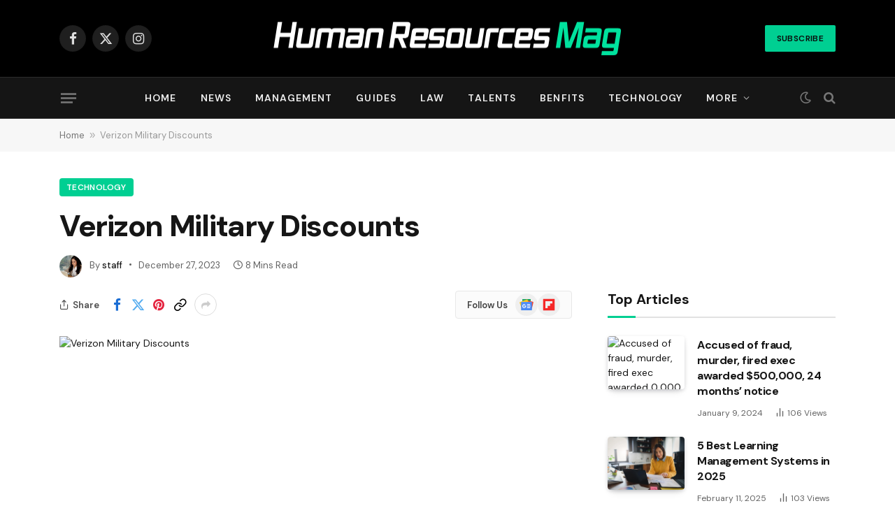

--- FILE ---
content_type: text/html; charset=UTF-8
request_url: https://humanresourcesmag.com/verizon-military-discounts/
body_size: 22712
content:

<!DOCTYPE html>
<html lang="en-US" prefix="og: https://ogp.me/ns#" class="s-light site-s-light">

<head>

	<meta charset="UTF-8" />
	<meta name="viewport" content="width=device-width, initial-scale=1" />
	
<!-- Search Engine Optimization by Rank Math - https://rankmath.com/ -->
<title>Verizon Military Discounts | Human Resources Mag</title><link rel="preload" as="image" imagesrcset="https://thehubbackend.com/media/military-discounts.jpg" imagesizes="(max-width: 729px) 100vw, 729px" /><link rel="preload" as="font" href="https://humanresourcesmag.com/wp-content/themes/smart-mag/css/icons/fonts/ts-icons.woff2?v2.7" type="font/woff2" crossorigin="anonymous" />
<meta name="description" content="Verizon military discounts support the military community by offering various discounts and benefits to active-duty military veterans and their families."/>
<meta name="robots" content="follow, index, max-snippet:-1, max-video-preview:-1, max-image-preview:large"/>
<link rel="canonical" href="https://humanresourcesmag.com/verizon-military-discounts/" />
<meta property="og:locale" content="en_US" />
<meta property="og:type" content="article" />
<meta property="og:title" content="Verizon Military Discounts | Human Resources Mag" />
<meta property="og:description" content="Verizon military discounts support the military community by offering various discounts and benefits to active-duty military veterans and their families." />
<meta property="og:url" content="https://humanresourcesmag.com/verizon-military-discounts/" />
<meta property="og:site_name" content="Human Resources Mag" />
<meta property="article:section" content="Technology" />
<meta property="article:published_time" content="2023-12-27T12:54:24-05:00" />
<meta name="twitter:card" content="summary_large_image" />
<meta name="twitter:title" content="Verizon Military Discounts | Human Resources Mag" />
<meta name="twitter:description" content="Verizon military discounts support the military community by offering various discounts and benefits to active-duty military veterans and their families." />
<meta name="twitter:label1" content="Written by" />
<meta name="twitter:data1" content="staff" />
<meta name="twitter:label2" content="Time to read" />
<meta name="twitter:data2" content="7 minutes" />
<script type="application/ld+json" class="rank-math-schema">{"@context":"https://schema.org","@graph":[{"@type":["NewsMediaOrganization","Organization"],"@id":"https://humanresourcesmag.com/#organization","name":"Human Resources Mag","url":"https://humanresourcesmag.com","logo":{"@type":"ImageObject","@id":"https://humanresourcesmag.com/#logo","url":"https://humanresourcesmag.com/wp-content/uploads/2023/12/hr-icon.png","contentUrl":"https://humanresourcesmag.com/wp-content/uploads/2023/12/hr-icon.png","caption":"Human Resources Mag","inLanguage":"en-US","width":"1000","height":"1000"}},{"@type":"WebSite","@id":"https://humanresourcesmag.com/#website","url":"https://humanresourcesmag.com","name":"Human Resources Mag","publisher":{"@id":"https://humanresourcesmag.com/#organization"},"inLanguage":"en-US"},{"@type":"BreadcrumbList","@id":"https://humanresourcesmag.com/verizon-military-discounts/#breadcrumb","itemListElement":[{"@type":"ListItem","position":"1","item":{"@id":"https://humanresourcesmag.com","name":"Home"}},{"@type":"ListItem","position":"2","item":{"@id":"https://humanresourcesmag.com/verizon-military-discounts/","name":"Verizon Military Discounts"}}]},{"@type":"WebPage","@id":"https://humanresourcesmag.com/verizon-military-discounts/#webpage","url":"https://humanresourcesmag.com/verizon-military-discounts/","name":"Verizon Military Discounts | Human Resources Mag","datePublished":"2023-12-27T12:54:24-05:00","dateModified":"2023-12-27T12:54:24-05:00","isPartOf":{"@id":"https://humanresourcesmag.com/#website"},"inLanguage":"en-US","breadcrumb":{"@id":"https://humanresourcesmag.com/verizon-military-discounts/#breadcrumb"}},{"@type":"Person","@id":"https://humanresourcesmag.com/author/staff/","name":"staff","url":"https://humanresourcesmag.com/author/staff/","image":{"@type":"ImageObject","@id":"https://secure.gravatar.com/avatar/52434ac341a9479312d55fa3afcefca58b6f361eea0394a891dc1e35feec2cf4?s=96&amp;d=mm&amp;r=g","url":"https://secure.gravatar.com/avatar/52434ac341a9479312d55fa3afcefca58b6f361eea0394a891dc1e35feec2cf4?s=96&amp;d=mm&amp;r=g","caption":"staff","inLanguage":"en-US"},"sameAs":["https://humanresourcesmag.com"],"worksFor":{"@id":"https://humanresourcesmag.com/#organization"}},{"@type":"NewsArticle","headline":"Verizon Military Discounts | Human Resources Mag","datePublished":"2023-12-27T12:54:24-05:00","dateModified":"2023-12-27T12:54:24-05:00","author":{"@id":"https://humanresourcesmag.com/author/staff/","name":"staff"},"publisher":{"@id":"https://humanresourcesmag.com/#organization"},"description":"Verizon military discounts support the military community by offering various discounts and benefits to active-duty military veterans and their families.","name":"Verizon Military Discounts | Human Resources Mag","@id":"https://humanresourcesmag.com/verizon-military-discounts/#richSnippet","isPartOf":{"@id":"https://humanresourcesmag.com/verizon-military-discounts/#webpage"},"inLanguage":"en-US","mainEntityOfPage":{"@id":"https://humanresourcesmag.com/verizon-military-discounts/#webpage"}}]}</script>
<!-- /Rank Math WordPress SEO plugin -->

<link rel='dns-prefetch' href='//www.googletagmanager.com' />
<link rel='dns-prefetch' href='//fonts.googleapis.com' />
<link rel="alternate" type="application/rss+xml" title="Human Resources Mag &raquo; Feed" href="https://humanresourcesmag.com/feed/" />
<link rel="alternate" type="application/rss+xml" title="Human Resources Mag &raquo; Comments Feed" href="https://humanresourcesmag.com/comments/feed/" />
<link rel="alternate" type="application/rss+xml" title="Human Resources Mag &raquo; Verizon Military Discounts Comments Feed" href="https://humanresourcesmag.com/verizon-military-discounts/feed/" />
<link rel="alternate" title="oEmbed (JSON)" type="application/json+oembed" href="https://humanresourcesmag.com/wp-json/oembed/1.0/embed?url=https%3A%2F%2Fhumanresourcesmag.com%2Fverizon-military-discounts%2F" />
<link rel="alternate" title="oEmbed (XML)" type="text/xml+oembed" href="https://humanresourcesmag.com/wp-json/oembed/1.0/embed?url=https%3A%2F%2Fhumanresourcesmag.com%2Fverizon-military-discounts%2F&#038;format=xml" />
<link rel="alternate" type="application/rss+xml" title="Human Resources Mag &raquo; Stories Feed" href="https://humanresourcesmag.com/web-stories/feed/"><style id='wp-img-auto-sizes-contain-inline-css' type='text/css'>
img:is([sizes=auto i],[sizes^="auto," i]){contain-intrinsic-size:3000px 1500px}
/*# sourceURL=wp-img-auto-sizes-contain-inline-css */
</style>
<style id='wp-emoji-styles-inline-css' type='text/css'>

	img.wp-smiley, img.emoji {
		display: inline !important;
		border: none !important;
		box-shadow: none !important;
		height: 1em !important;
		width: 1em !important;
		margin: 0 0.07em !important;
		vertical-align: -0.1em !important;
		background: none !important;
		padding: 0 !important;
	}
/*# sourceURL=wp-emoji-styles-inline-css */
</style>
<link rel='stylesheet' id='wp-block-library-css' href='https://humanresourcesmag.com/wp-includes/css/dist/block-library/style.min.css?ver=6.9' type='text/css' media='all' />
<style id='classic-theme-styles-inline-css' type='text/css'>
/*! This file is auto-generated */
.wp-block-button__link{color:#fff;background-color:#32373c;border-radius:9999px;box-shadow:none;text-decoration:none;padding:calc(.667em + 2px) calc(1.333em + 2px);font-size:1.125em}.wp-block-file__button{background:#32373c;color:#fff;text-decoration:none}
/*# sourceURL=/wp-includes/css/classic-themes.min.css */
</style>
<style id='global-styles-inline-css' type='text/css'>
:root{--wp--preset--aspect-ratio--square: 1;--wp--preset--aspect-ratio--4-3: 4/3;--wp--preset--aspect-ratio--3-4: 3/4;--wp--preset--aspect-ratio--3-2: 3/2;--wp--preset--aspect-ratio--2-3: 2/3;--wp--preset--aspect-ratio--16-9: 16/9;--wp--preset--aspect-ratio--9-16: 9/16;--wp--preset--color--black: #000000;--wp--preset--color--cyan-bluish-gray: #abb8c3;--wp--preset--color--white: #ffffff;--wp--preset--color--pale-pink: #f78da7;--wp--preset--color--vivid-red: #cf2e2e;--wp--preset--color--luminous-vivid-orange: #ff6900;--wp--preset--color--luminous-vivid-amber: #fcb900;--wp--preset--color--light-green-cyan: #7bdcb5;--wp--preset--color--vivid-green-cyan: #00d084;--wp--preset--color--pale-cyan-blue: #8ed1fc;--wp--preset--color--vivid-cyan-blue: #0693e3;--wp--preset--color--vivid-purple: #9b51e0;--wp--preset--gradient--vivid-cyan-blue-to-vivid-purple: linear-gradient(135deg,rgb(6,147,227) 0%,rgb(155,81,224) 100%);--wp--preset--gradient--light-green-cyan-to-vivid-green-cyan: linear-gradient(135deg,rgb(122,220,180) 0%,rgb(0,208,130) 100%);--wp--preset--gradient--luminous-vivid-amber-to-luminous-vivid-orange: linear-gradient(135deg,rgb(252,185,0) 0%,rgb(255,105,0) 100%);--wp--preset--gradient--luminous-vivid-orange-to-vivid-red: linear-gradient(135deg,rgb(255,105,0) 0%,rgb(207,46,46) 100%);--wp--preset--gradient--very-light-gray-to-cyan-bluish-gray: linear-gradient(135deg,rgb(238,238,238) 0%,rgb(169,184,195) 100%);--wp--preset--gradient--cool-to-warm-spectrum: linear-gradient(135deg,rgb(74,234,220) 0%,rgb(151,120,209) 20%,rgb(207,42,186) 40%,rgb(238,44,130) 60%,rgb(251,105,98) 80%,rgb(254,248,76) 100%);--wp--preset--gradient--blush-light-purple: linear-gradient(135deg,rgb(255,206,236) 0%,rgb(152,150,240) 100%);--wp--preset--gradient--blush-bordeaux: linear-gradient(135deg,rgb(254,205,165) 0%,rgb(254,45,45) 50%,rgb(107,0,62) 100%);--wp--preset--gradient--luminous-dusk: linear-gradient(135deg,rgb(255,203,112) 0%,rgb(199,81,192) 50%,rgb(65,88,208) 100%);--wp--preset--gradient--pale-ocean: linear-gradient(135deg,rgb(255,245,203) 0%,rgb(182,227,212) 50%,rgb(51,167,181) 100%);--wp--preset--gradient--electric-grass: linear-gradient(135deg,rgb(202,248,128) 0%,rgb(113,206,126) 100%);--wp--preset--gradient--midnight: linear-gradient(135deg,rgb(2,3,129) 0%,rgb(40,116,252) 100%);--wp--preset--font-size--small: 13px;--wp--preset--font-size--medium: 20px;--wp--preset--font-size--large: 36px;--wp--preset--font-size--x-large: 42px;--wp--preset--spacing--20: 0.44rem;--wp--preset--spacing--30: 0.67rem;--wp--preset--spacing--40: 1rem;--wp--preset--spacing--50: 1.5rem;--wp--preset--spacing--60: 2.25rem;--wp--preset--spacing--70: 3.38rem;--wp--preset--spacing--80: 5.06rem;--wp--preset--shadow--natural: 6px 6px 9px rgba(0, 0, 0, 0.2);--wp--preset--shadow--deep: 12px 12px 50px rgba(0, 0, 0, 0.4);--wp--preset--shadow--sharp: 6px 6px 0px rgba(0, 0, 0, 0.2);--wp--preset--shadow--outlined: 6px 6px 0px -3px rgb(255, 255, 255), 6px 6px rgb(0, 0, 0);--wp--preset--shadow--crisp: 6px 6px 0px rgb(0, 0, 0);}:where(.is-layout-flex){gap: 0.5em;}:where(.is-layout-grid){gap: 0.5em;}body .is-layout-flex{display: flex;}.is-layout-flex{flex-wrap: wrap;align-items: center;}.is-layout-flex > :is(*, div){margin: 0;}body .is-layout-grid{display: grid;}.is-layout-grid > :is(*, div){margin: 0;}:where(.wp-block-columns.is-layout-flex){gap: 2em;}:where(.wp-block-columns.is-layout-grid){gap: 2em;}:where(.wp-block-post-template.is-layout-flex){gap: 1.25em;}:where(.wp-block-post-template.is-layout-grid){gap: 1.25em;}.has-black-color{color: var(--wp--preset--color--black) !important;}.has-cyan-bluish-gray-color{color: var(--wp--preset--color--cyan-bluish-gray) !important;}.has-white-color{color: var(--wp--preset--color--white) !important;}.has-pale-pink-color{color: var(--wp--preset--color--pale-pink) !important;}.has-vivid-red-color{color: var(--wp--preset--color--vivid-red) !important;}.has-luminous-vivid-orange-color{color: var(--wp--preset--color--luminous-vivid-orange) !important;}.has-luminous-vivid-amber-color{color: var(--wp--preset--color--luminous-vivid-amber) !important;}.has-light-green-cyan-color{color: var(--wp--preset--color--light-green-cyan) !important;}.has-vivid-green-cyan-color{color: var(--wp--preset--color--vivid-green-cyan) !important;}.has-pale-cyan-blue-color{color: var(--wp--preset--color--pale-cyan-blue) !important;}.has-vivid-cyan-blue-color{color: var(--wp--preset--color--vivid-cyan-blue) !important;}.has-vivid-purple-color{color: var(--wp--preset--color--vivid-purple) !important;}.has-black-background-color{background-color: var(--wp--preset--color--black) !important;}.has-cyan-bluish-gray-background-color{background-color: var(--wp--preset--color--cyan-bluish-gray) !important;}.has-white-background-color{background-color: var(--wp--preset--color--white) !important;}.has-pale-pink-background-color{background-color: var(--wp--preset--color--pale-pink) !important;}.has-vivid-red-background-color{background-color: var(--wp--preset--color--vivid-red) !important;}.has-luminous-vivid-orange-background-color{background-color: var(--wp--preset--color--luminous-vivid-orange) !important;}.has-luminous-vivid-amber-background-color{background-color: var(--wp--preset--color--luminous-vivid-amber) !important;}.has-light-green-cyan-background-color{background-color: var(--wp--preset--color--light-green-cyan) !important;}.has-vivid-green-cyan-background-color{background-color: var(--wp--preset--color--vivid-green-cyan) !important;}.has-pale-cyan-blue-background-color{background-color: var(--wp--preset--color--pale-cyan-blue) !important;}.has-vivid-cyan-blue-background-color{background-color: var(--wp--preset--color--vivid-cyan-blue) !important;}.has-vivid-purple-background-color{background-color: var(--wp--preset--color--vivid-purple) !important;}.has-black-border-color{border-color: var(--wp--preset--color--black) !important;}.has-cyan-bluish-gray-border-color{border-color: var(--wp--preset--color--cyan-bluish-gray) !important;}.has-white-border-color{border-color: var(--wp--preset--color--white) !important;}.has-pale-pink-border-color{border-color: var(--wp--preset--color--pale-pink) !important;}.has-vivid-red-border-color{border-color: var(--wp--preset--color--vivid-red) !important;}.has-luminous-vivid-orange-border-color{border-color: var(--wp--preset--color--luminous-vivid-orange) !important;}.has-luminous-vivid-amber-border-color{border-color: var(--wp--preset--color--luminous-vivid-amber) !important;}.has-light-green-cyan-border-color{border-color: var(--wp--preset--color--light-green-cyan) !important;}.has-vivid-green-cyan-border-color{border-color: var(--wp--preset--color--vivid-green-cyan) !important;}.has-pale-cyan-blue-border-color{border-color: var(--wp--preset--color--pale-cyan-blue) !important;}.has-vivid-cyan-blue-border-color{border-color: var(--wp--preset--color--vivid-cyan-blue) !important;}.has-vivid-purple-border-color{border-color: var(--wp--preset--color--vivid-purple) !important;}.has-vivid-cyan-blue-to-vivid-purple-gradient-background{background: var(--wp--preset--gradient--vivid-cyan-blue-to-vivid-purple) !important;}.has-light-green-cyan-to-vivid-green-cyan-gradient-background{background: var(--wp--preset--gradient--light-green-cyan-to-vivid-green-cyan) !important;}.has-luminous-vivid-amber-to-luminous-vivid-orange-gradient-background{background: var(--wp--preset--gradient--luminous-vivid-amber-to-luminous-vivid-orange) !important;}.has-luminous-vivid-orange-to-vivid-red-gradient-background{background: var(--wp--preset--gradient--luminous-vivid-orange-to-vivid-red) !important;}.has-very-light-gray-to-cyan-bluish-gray-gradient-background{background: var(--wp--preset--gradient--very-light-gray-to-cyan-bluish-gray) !important;}.has-cool-to-warm-spectrum-gradient-background{background: var(--wp--preset--gradient--cool-to-warm-spectrum) !important;}.has-blush-light-purple-gradient-background{background: var(--wp--preset--gradient--blush-light-purple) !important;}.has-blush-bordeaux-gradient-background{background: var(--wp--preset--gradient--blush-bordeaux) !important;}.has-luminous-dusk-gradient-background{background: var(--wp--preset--gradient--luminous-dusk) !important;}.has-pale-ocean-gradient-background{background: var(--wp--preset--gradient--pale-ocean) !important;}.has-electric-grass-gradient-background{background: var(--wp--preset--gradient--electric-grass) !important;}.has-midnight-gradient-background{background: var(--wp--preset--gradient--midnight) !important;}.has-small-font-size{font-size: var(--wp--preset--font-size--small) !important;}.has-medium-font-size{font-size: var(--wp--preset--font-size--medium) !important;}.has-large-font-size{font-size: var(--wp--preset--font-size--large) !important;}.has-x-large-font-size{font-size: var(--wp--preset--font-size--x-large) !important;}
:where(.wp-block-post-template.is-layout-flex){gap: 1.25em;}:where(.wp-block-post-template.is-layout-grid){gap: 1.25em;}
:where(.wp-block-term-template.is-layout-flex){gap: 1.25em;}:where(.wp-block-term-template.is-layout-grid){gap: 1.25em;}
:where(.wp-block-columns.is-layout-flex){gap: 2em;}:where(.wp-block-columns.is-layout-grid){gap: 2em;}
:root :where(.wp-block-pullquote){font-size: 1.5em;line-height: 1.6;}
/*# sourceURL=global-styles-inline-css */
</style>
<link rel='stylesheet' id='contact-form-7-css' href='https://humanresourcesmag.com/wp-content/plugins/contact-form-7/includes/css/styles.css?ver=6.1.4' type='text/css' media='all' />
<style id='contact-form-7-inline-css' type='text/css'>
.wpcf7 .wpcf7-recaptcha iframe {margin-bottom: 0;}.wpcf7 .wpcf7-recaptcha[data-align="center"] > div {margin: 0 auto;}.wpcf7 .wpcf7-recaptcha[data-align="right"] > div {margin: 0 0 0 auto;}
/*# sourceURL=contact-form-7-inline-css */
</style>
<link rel='stylesheet' id='wp_automatic_gallery_style-css' href='https://humanresourcesmag.com/wp-content/plugins/wp-automatic/css/wp-automatic.css?ver=1.0.0' type='text/css' media='all' />
<link rel='stylesheet' id='smartmag-core-css' href='https://humanresourcesmag.com/wp-content/themes/smart-mag/style.css?ver=10.3.2' type='text/css' media='all' />
<style id='smartmag-core-inline-css' type='text/css'>
:root { --c-main: #00cf92;
--c-main-rgb: 0,207,146;
--text-font: "DM Sans", system-ui, -apple-system, "Segoe UI", Arial, sans-serif;
--body-font: "DM Sans", system-ui, -apple-system, "Segoe UI", Arial, sans-serif;
--title-font: var(--body-font);
--h-font: var(--body-font);
--title-size-xs: 16px;
--title-size-s: 17px;
--title-size-l: 22px;
--main-width: 1110px;
--c-post-meta: #636363;
--p-title-space: 11px;
--c-excerpts: #474747;
--excerpt-size: 14px;
--post-content-gaps: 1.5em; }
.post-title:not(._) { font-weight: bold; letter-spacing: -0.03em; }
.smart-head-main .offcanvas-toggle { transform: scale(0.85); }
.smart-head .ts-button1:not(._) { color: #0a0a0a; }
.smart-head .ts-button1 { background-color: var(--c-main); }
.post-meta { font-family: var(--body-font); }
.post-meta .post-cat > a { font-weight: bold; letter-spacing: 0.1em; }
.s-light .block-wrap.s-dark { --c-post-meta: var(--c-contrast-450); }
.s-dark, .s-light .block-wrap.s-dark { --c-post-meta: #e0e0e0; }
.post-meta { --p-meta-sep: "\b7"; --p-meta-sep-pad: 10px; }
.post-meta .meta-item:before { transform: scale(2); }
.l-post { --media-radius: 4px; }
.l-post .excerpt { font-family: var(--body-font); }
.cat-labels .category { border-radius: 4px; }
.block-head .heading { font-family: var(--body-font); }
.block-head-c .heading { font-size: 20px; font-weight: bold; text-transform: initial; }
.block-head-c { --line-weight: 3px; --border-weight: 2px; }
.load-button { padding-top: 14px; padding-bottom: 14px; padding-left: 14px; padding-right: 14px; border-radius: 20px; }
.loop-grid-base .media { margin-bottom: 20px; }
.loop-grid-sm .post-title { font-size: 18px; }
.has-nums-a .l-post .post-title:before,
.has-nums-b .l-post .content:before { font-size: 23px; }
.has-nums:not(.has-nums-c) { --num-color: var(--c-main); }
.has-nums-a .l-post .post-title:before,
.has-nums-b .l-post .content:before { content: counter(ts-loop) "."; }
.post-meta-single .meta-item, .post-meta-single .text-in { font-size: 13px; }
.author-box .bio { font-size: 15px; }
.the-post-header .post-meta .post-title { font-family: var(--body-font); font-weight: 800; }
.entry-content { font-size: 17.5px; letter-spacing: -.003em; }
.site-s-light .entry-content { color: #111111; }
.entry-content { --c-a: #01b27d; }
:where(.entry-content) a { text-decoration: underline; text-underline-offset: 4px; text-decoration-thickness: 2px; }
.entry-content p { --post-content-gaps: 1.3em; }
.s-head-large .sub-title { font-weight: 500; }
.site-s-light .s-head-large .sub-title { color: #494949; }
@media (min-width: 1200px) { .post-meta .text-in, .post-meta .post-cat > a { font-size: 11px; } }
@media (max-width: 767px) { .entry-content { font-size: 16px; } }


/*# sourceURL=smartmag-core-inline-css */
</style>
<link rel='stylesheet' id='smartmag-magnific-popup-css' href='https://humanresourcesmag.com/wp-content/themes/smart-mag/css/lightbox.css?ver=10.3.2' type='text/css' media='all' />
<link rel='stylesheet' id='smartmag-icons-css' href='https://humanresourcesmag.com/wp-content/themes/smart-mag/css/icons/icons.css?ver=10.3.2' type='text/css' media='all' />
<link crossorigin="anonymous" rel='stylesheet' id='smartmag-gfonts-custom-css' href='https://fonts.googleapis.com/css?family=DM+Sans%3A400%2C500%2C600%2C700%2C800&#038;display=swap' type='text/css' media='all' />
<script type="2e26036dc58c37239575b8c2-text/javascript" src="https://humanresourcesmag.com/wp-includes/js/jquery/jquery.min.js?ver=3.7.1" id="jquery-core-js"></script>
<script type="2e26036dc58c37239575b8c2-text/javascript" src="https://humanresourcesmag.com/wp-includes/js/jquery/jquery-migrate.min.js?ver=3.4.1" id="jquery-migrate-js"></script>
<script type="2e26036dc58c37239575b8c2-text/javascript" src="https://humanresourcesmag.com/wp-content/plugins/wp-automatic/js/main-front.js?ver=6.9" id="wp_automatic_gallery-js"></script>
<script type="2e26036dc58c37239575b8c2-text/javascript" src="https://humanresourcesmag.com/wp-content/plugins/sphere-post-views/assets/js/post-views.js?ver=1.0.1" id="sphere-post-views-js"></script>
<script type="2e26036dc58c37239575b8c2-text/javascript" id="sphere-post-views-js-after">
/* <![CDATA[ */
var Sphere_PostViews = {"ajaxUrl":"https:\/\/humanresourcesmag.com\/wp-admin\/admin-ajax.php?sphere_post_views=1","sampling":0,"samplingRate":10,"repeatCountDelay":0,"postID":9640,"token":"bf9979ce1e"}
//# sourceURL=sphere-post-views-js-after
/* ]]> */
</script>

<!-- Google Analytics snippet added by Site Kit -->
<script type="2e26036dc58c37239575b8c2-text/javascript" src="https://www.googletagmanager.com/gtag/js?id=GT-TNCC5F3" id="google_gtagjs-js" async></script>
<script type="2e26036dc58c37239575b8c2-text/javascript" id="google_gtagjs-js-after">
/* <![CDATA[ */
window.dataLayer = window.dataLayer || [];function gtag(){dataLayer.push(arguments);}
gtag('set', 'linker', {"domains":["humanresourcesmag.com"]} );
gtag("js", new Date());
gtag("set", "developer_id.dZTNiMT", true);
gtag("config", "GT-TNCC5F3");
//# sourceURL=google_gtagjs-js-after
/* ]]> */
</script>

<!-- End Google Analytics snippet added by Site Kit -->
<link rel="https://api.w.org/" href="https://humanresourcesmag.com/wp-json/" /><link rel="alternate" title="JSON" type="application/json" href="https://humanresourcesmag.com/wp-json/wp/v2/posts/9640" /><link rel="EditURI" type="application/rsd+xml" title="RSD" href="https://humanresourcesmag.com/xmlrpc.php?rsd" />
<meta name="generator" content="WordPress 6.9" />
<link rel='shortlink' href='https://humanresourcesmag.com/?p=9640' />
<!-- FIFU:meta:begin:image -->
<meta property="og:image" content="https://thehubbackend.com/media/military-discounts.jpg" />
<!-- FIFU:meta:end:image --><!-- FIFU:meta:begin:twitter -->
<meta name="twitter:card" content="summary_large_image" />
<meta name="twitter:title" content="Verizon Military Discounts" />
<meta name="twitter:description" content="" />
<meta name="twitter:image" content="https://thehubbackend.com/media/military-discounts.jpg" />
<!-- FIFU:meta:end:twitter --><meta name="generator" content="Site Kit by Google 1.116.0" />
		<script type="2e26036dc58c37239575b8c2-text/javascript">
		var BunyadSchemeKey = 'bunyad-scheme';
		(() => {
			const d = document.documentElement;
			const c = d.classList;
			var scheme = localStorage.getItem(BunyadSchemeKey);
			
			if (scheme) {
				d.dataset.origClass = c;
				scheme === 'dark' ? c.remove('s-light', 'site-s-light') : c.remove('s-dark', 'site-s-dark');
				c.add('site-s-' + scheme, 's-' + scheme);
			}
		})();
		</script>
		<meta name="generator" content="Elementor 3.33.4; features: e_font_icon_svg, additional_custom_breakpoints; settings: css_print_method-external, google_font-enabled, font_display-swap">
			<style>
				.e-con.e-parent:nth-of-type(n+4):not(.e-lazyloaded):not(.e-no-lazyload),
				.e-con.e-parent:nth-of-type(n+4):not(.e-lazyloaded):not(.e-no-lazyload) * {
					background-image: none !important;
				}
				@media screen and (max-height: 1024px) {
					.e-con.e-parent:nth-of-type(n+3):not(.e-lazyloaded):not(.e-no-lazyload),
					.e-con.e-parent:nth-of-type(n+3):not(.e-lazyloaded):not(.e-no-lazyload) * {
						background-image: none !important;
					}
				}
				@media screen and (max-height: 640px) {
					.e-con.e-parent:nth-of-type(n+2):not(.e-lazyloaded):not(.e-no-lazyload),
					.e-con.e-parent:nth-of-type(n+2):not(.e-lazyloaded):not(.e-no-lazyload) * {
						background-image: none !important;
					}
				}
			</style>
			<link rel="amphtml" href="https://humanresourcesmag.com/verizon-military-discounts/amp/"><link rel="icon" href="https://humanresourcesmag.com/wp-content/uploads/2023/12/cropped-hr-icon-32x32.png" sizes="32x32" />
<link rel="icon" href="https://humanresourcesmag.com/wp-content/uploads/2023/12/cropped-hr-icon-192x192.png" sizes="192x192" />
<link rel="apple-touch-icon" href="https://humanresourcesmag.com/wp-content/uploads/2023/12/cropped-hr-icon-180x180.png" />
<meta name="msapplication-TileImage" content="https://humanresourcesmag.com/wp-content/uploads/2023/12/cropped-hr-icon-270x270.png" />

<!-- FIFU:jsonld:begin -->
<script type="application/ld+json">{"@context":"https://schema.org","@graph":[{"@type":"ImageObject","@id":"https://thehubbackend.com/media/military-discounts.jpg","url":"https://thehubbackend.com/media/military-discounts.jpg","contentUrl":"https://thehubbackend.com/media/military-discounts.jpg","mainEntityOfPage":"https://humanresourcesmag.com/verizon-military-discounts/"}]}</script>
<!-- FIFU:jsonld:end -->


<link rel="preload" as="image" href="https://cdn-res.keymedia.com/cms/images/chrr/sara_639045401964520253.jpg"><link rel="preload" as="image" href="https://cdn-res.keymedia.com/cms/images/chrr/sara_639045341130634411.png"><link rel="preload" as="image" href="https://cdn-res.keymedia.com/cms/images/chrr/sara_639045226592852284.jpg"><link rel="preload" as="image" href="https://thehubbackend.com/media/military-discounts.jpg"><link rel="preload" as="image" href="https://thehubbackend.com/media/military-discounts.jpg"><link rel="preload" as="image" href="https://thehubbackend.com/media/Jakarta_24.jpg"><link rel="preload" as="image" href="https://thehubbackend.com/media/2149537696_1.jpg"><link rel="preload" as="image" href="https://thehubbackend.com/media/integrity-in-finance.webp"><link rel="preload" as="image" href="https://thehubbackend.com/media/BenefitsofAdoption.jpg"><link rel="preload" as="image" href="https://thehubbackend.com/media/shutterstock_1753657874-750x500.jpg"><link rel="preload" as="image" href="https://thehubbackend.com/media/unnamed_20_MYMh4tg.png"><link rel="preload" as="image" href="https://cdn-res.keymedia.com/cms/images/ca/126/0394_638403618152715062.png"><link rel="preload" as="image" href="https://blog.clearcompany.com/hubfs/_BLOG%20IMAGES/shutterstock_1671337267.jpg"><link rel="preload" as="image" href="https://cdn-res.keymedia.com/cms/images/ca/126/0437_638634858129282189.jpg"><link rel="preload" as="image" href="https://cdn-res.keymedia.com/cms/images/chrr/stac_639044656542879633.png"><link rel="preload" as="image" href="https://cdn-res.keymedia.com/cms/images/chrr/sara_639044574413061402.jpg"><link rel="preload" as="image" href="https://cdn-res.keymedia.com/cms/images/chrr/stac_639044432542139724.jpg"><link rel="preload" as="image" href="https://cdn-res.keymedia.com/cms/images/chrr/sara_639045401964520253.jpg"><link rel="preload" as="image" href="https://cdn-res.keymedia.com/cms/images/chrr/sara_639045341130634411.png"><link rel="preload" as="image" href="https://cdn-res.keymedia.com/cms/images/chrr/sara_639045226592852284.jpg"><link rel="preload" as="image" href="https://cdn-res.keymedia.com/cms/images/chrr/stac_639044656542879633.png"><link rel="preload" as="image" href="https://cdn-res.keymedia.com/cms/images/chrr/sara_639044574413061402.jpg"><link rel="preload" as="image" href="https://cdn-res.keymedia.com/cms/images/chrr/stac_639044432542139724.jpg"></head>
























<body data-rsssl=1 class="wp-singular post-template-default single single-post postid-9640 single-format-standard wp-theme-smart-mag right-sidebar post-layout-large post-cat-57 has-lb has-lb-sm ts-img-hov-fade layout-normal elementor-default elementor-kit-27811">



<div class="main-wrap">

	
<div class="off-canvas-backdrop"></div>
<div class="mobile-menu-container off-canvas s-dark" id="off-canvas">

	<div class="off-canvas-head">
		<a href="#" class="close">
			<span class="visuallyhidden">Close Menu</span>
			<i class="tsi tsi-times"></i>
		</a>

		<div class="ts-logo">
			<img class="logo-mobile logo-image" src="https://humanresourcesmag.com/wp-content/uploads/2023/12/hr-logo.png" width="500" height="51" alt="Human Resources Mag"/>		</div>
	</div>

	<div class="off-canvas-content">

		
			<ul id="menu-main-menu" class="mobile-menu"><li id="menu-item-8720" class="menu-item menu-item-type-custom menu-item-object-custom menu-item-home menu-item-8720"><a href="https://humanresourcesmag.com">Home</a></li>
<li id="menu-item-9055" class="menu-item menu-item-type-taxonomy menu-item-object-category menu-item-9055"><a href="https://humanresourcesmag.com/category/news/">News</a></li>
<li id="menu-item-9054" class="menu-item menu-item-type-taxonomy menu-item-object-category menu-item-9054"><a href="https://humanresourcesmag.com/category/management/">Management</a></li>
<li id="menu-item-9052" class="menu-item menu-item-type-taxonomy menu-item-object-category menu-item-9052"><a href="https://humanresourcesmag.com/category/guides/">Guides</a></li>
<li id="menu-item-9053" class="menu-item menu-item-type-taxonomy menu-item-object-category menu-item-9053"><a href="https://humanresourcesmag.com/category/law/">Law</a></li>
<li id="menu-item-9057" class="menu-item menu-item-type-taxonomy menu-item-object-category menu-item-9057"><a href="https://humanresourcesmag.com/category/talents/">Talents</a></li>
<li id="menu-item-9051" class="menu-item menu-item-type-taxonomy menu-item-object-category menu-item-9051"><a href="https://humanresourcesmag.com/category/benfits/">Benfits</a></li>
<li id="menu-item-9058" class="menu-item menu-item-type-taxonomy menu-item-object-category current-post-ancestor current-menu-parent current-post-parent menu-item-9058"><a href="https://humanresourcesmag.com/category/technology/">Technology</a></li>
<li id="menu-item-9061" class="menu-item menu-item-type-custom menu-item-object-custom menu-item-has-children menu-item-9061"><a href="#">More</a>
<ul class="sub-menu">
	<li id="menu-item-9060" class="menu-item menu-item-type-custom menu-item-object-custom menu-item-9060"><a href="/latest-web-stories/">Web Stories</a></li>
	<li id="menu-item-9073" class="menu-item menu-item-type-taxonomy menu-item-object-category menu-item-9073"><a href="https://humanresourcesmag.com/category/editors-picks/">Editor&#8217;s Picks</a></li>
	<li id="menu-item-9056" class="menu-item menu-item-type-taxonomy menu-item-object-category menu-item-9056"><a href="https://humanresourcesmag.com/category/press-release/">Press Release</a></li>
</ul>
</li>
</ul>
		
					<div class="off-canvas-widgets">
				
		<div id="smartmag-block-posts-small-3" class="widget ts-block-widget smartmag-widget-posts-small">		
		<div class="block">
					<section class="block-wrap block-posts-small block-sc mb-none has-media-shadows" data-id="1">

			<div class="widget-title block-head block-head-ac block-head-b"><h5 class="heading">What's On</h5></div>	
			<div class="block-content">
				
	<div class="loop loop-small loop-small-a loop-sep loop-small-sep grid grid-1 md:grid-1 sm:grid-1 xs:grid-1">

					
<article class="l-post small-post small-a-post m-pos-left">

	
			<div class="media">

		
			<a href="https://humanresourcesmag.com/monthly-spotlight-hr-outlook-for-2026/" class="image-link media-ratio ar-bunyad-thumb" title="Monthly spotlight: HR outlook for 2026"><img post-id="28946" fifu-featured="1" width="102" height="70" src="https://cdn-res.keymedia.com/cms/images/chrr/sara_639045401964520253.jpg" class="attachment-large size-large wp-post-image" alt="Monthly spotlight: HR outlook for 2026" title="Monthly spotlight: HR outlook for 2026" title="Monthly spotlight: HR outlook for 2026" sizes="(max-width: 102px) 100vw, 102px" title="Monthly spotlight: HR outlook for 2026" decoding="async" /></a>			
			
			
			
		
		</div>
	

	
		<div class="content">

			<div class="post-meta post-meta-a post-meta-left has-below"><h4 class="is-title post-title"><a href="https://humanresourcesmag.com/monthly-spotlight-hr-outlook-for-2026/">Monthly spotlight: HR outlook for 2026</a></h4><div class="post-meta-items meta-below"><span class="meta-item date"><span class="date-link"><time class="post-date" datetime="2026-01-20T16:16:37-05:00">January 20, 2026</time></span></span></div></div>			
			
			
		</div>

	
</article>	
					
<article class="l-post small-post small-a-post m-pos-left">

	
			<div class="media">

		
			<a href="https://humanresourcesmag.com/court-backs-purolators-vaccine-policy/" class="image-link media-ratio ar-bunyad-thumb" title="Court backs Purolator’s vaccine policy"><img post-id="28943" fifu-featured="1" width="102" height="70" src="https://cdn-res.keymedia.com/cms/images/chrr/sara_639045341130634411.png" class="attachment-large size-large wp-post-image" alt="Court backs Purolator’s vaccine policy" title="Court backs Purolator’s vaccine policy" title="Court backs Purolator’s vaccine policy" sizes="(max-width: 102px) 100vw, 102px" title="Court backs Purolator’s vaccine policy" decoding="async" /></a>			
			
			
			
		
		</div>
	

	
		<div class="content">

			<div class="post-meta post-meta-a post-meta-left has-below"><h4 class="is-title post-title"><a href="https://humanresourcesmag.com/court-backs-purolators-vaccine-policy/">Court backs Purolator’s vaccine policy</a></h4><div class="post-meta-items meta-below"><span class="meta-item date"><span class="date-link"><time class="post-date" datetime="2026-01-20T15:15:32-05:00">January 20, 2026</time></span></span></div></div>			
			
			
		</div>

	
</article>	
					
<article class="l-post small-post small-a-post m-pos-left">

	
			<div class="media">

		
			<a href="https://humanresourcesmag.com/ex-hr-specialist-at-cbc-alleges-toxic-culture-crying-room-for-stressed-workers/" class="image-link media-ratio ar-bunyad-thumb" title="Ex-HR specialist at CBC alleges toxic culture, ‘crying room’ for stressed workers"><img post-id="28940" fifu-featured="1" loading="lazy" width="102" height="70" src="https://cdn-res.keymedia.com/cms/images/chrr/sara_639045226592852284.jpg" class="attachment-large size-large wp-post-image" alt="Ex-HR specialist at CBC alleges toxic culture, ‘crying room’ for stressed workers" title="Ex-HR specialist at CBC alleges toxic culture, ‘crying room’ for stressed workers" title="Ex-HR specialist at CBC alleges toxic culture, ‘crying room’ for stressed workers" sizes="(max-width: 102px) 100vw, 102px" title="Ex-HR specialist at CBC alleges toxic culture, ‘crying room’ for stressed workers" decoding="async" /></a>			
			
			
			
		
		</div>
	

	
		<div class="content">

			<div class="post-meta post-meta-a post-meta-left has-below"><h4 class="is-title post-title"><a href="https://humanresourcesmag.com/ex-hr-specialist-at-cbc-alleges-toxic-culture-crying-room-for-stressed-workers/">Ex-HR specialist at CBC alleges toxic culture, ‘crying room’ for stressed workers</a></h4><div class="post-meta-items meta-below"><span class="meta-item date"><span class="date-link"><time class="post-date" datetime="2026-01-20T12:12:23-05:00">January 20, 2026</time></span></span></div></div>			
			
			
		</div>

	
</article>	
		
	</div>

					</div>

		</section>
				</div>

		</div>			</div>
		
		
		<div class="spc-social-block spc-social spc-social-b smart-head-social">
		
			
				<a href="#" class="link service s-facebook" target="_blank" rel="nofollow noopener">
					<i class="icon tsi tsi-facebook"></i>					<span class="visuallyhidden">Facebook</span>
				</a>
									
			
				<a href="#" class="link service s-twitter" target="_blank" rel="nofollow noopener">
					<i class="icon tsi tsi-twitter"></i>					<span class="visuallyhidden">X (Twitter)</span>
				</a>
									
			
				<a href="#" class="link service s-instagram" target="_blank" rel="nofollow noopener">
					<i class="icon tsi tsi-instagram"></i>					<span class="visuallyhidden">Instagram</span>
				</a>
									
			
		</div>

		
	</div>

</div>
<div class="smart-head smart-head-b smart-head-main" id="smart-head" data-sticky="auto" data-sticky-type="smart" data-sticky-full>
	
	<div class="smart-head-row smart-head-mid smart-head-row-3 s-dark smart-head-row-full">

		<div class="inner wrap">

							
				<div class="items items-left ">
				
		<div class="spc-social-block spc-social spc-social-b smart-head-social">
		
			
				<a href="#" class="link service s-facebook" target="_blank" rel="nofollow noopener">
					<i class="icon tsi tsi-facebook"></i>					<span class="visuallyhidden">Facebook</span>
				</a>
									
			
				<a href="#" class="link service s-twitter" target="_blank" rel="nofollow noopener">
					<i class="icon tsi tsi-twitter"></i>					<span class="visuallyhidden">X (Twitter)</span>
				</a>
									
			
				<a href="#" class="link service s-instagram" target="_blank" rel="nofollow noopener">
					<i class="icon tsi tsi-instagram"></i>					<span class="visuallyhidden">Instagram</span>
				</a>
									
			
		</div>

						</div>

							
				<div class="items items-center ">
					<a href="https://humanresourcesmag.com/" title="Human Resources Mag" rel="home" class="logo-link ts-logo logo-is-image">
		<span>
			
				
					<img loading="lazy" src="https://humanresourcesmag.com/wp-content/uploads/2023/12/hr-logo-sm.png" class="logo-image" alt="Human Resources Mag" srcset="https://humanresourcesmag.com/wp-content/uploads/2023/12/hr-logo-sm.png ,https://humanresourcesmag.com/wp-content/uploads/2023/12/hr-logo.png 2x" width="500" height="51"/>
									 
					</span>
	</a>				</div>

							
				<div class="items items-right ">
				
	<a href="#" class="ts-button ts-button-a ts-button1">
		Subscribe	</a>
				</div>

						
		</div>
	</div>

	
	<div class="smart-head-row smart-head-bot smart-head-row-3 s-dark has-center-nav smart-head-row-full">

		<div class="inner wrap">

							
				<div class="items items-left ">
				
<button class="offcanvas-toggle has-icon" type="button" aria-label="Menu">
	<span class="hamburger-icon hamburger-icon-a">
		<span class="inner"></span>
	</span>
</button>				</div>

							
				<div class="items items-center ">
					<div class="nav-wrap">
		<nav class="navigation navigation-main nav-hov-a">
			<ul id="menu-main-menu-1" class="menu"><li class="menu-item menu-item-type-custom menu-item-object-custom menu-item-home menu-item-8720"><a href="https://humanresourcesmag.com">Home</a></li>
<li class="menu-item menu-item-type-taxonomy menu-item-object-category menu-cat-58 menu-item-9055"><a href="https://humanresourcesmag.com/category/news/">News</a></li>
<li class="menu-item menu-item-type-taxonomy menu-item-object-category menu-cat-51 menu-item-9054"><a href="https://humanresourcesmag.com/category/management/">Management</a></li>
<li class="menu-item menu-item-type-taxonomy menu-item-object-category menu-cat-53 menu-item-9052"><a href="https://humanresourcesmag.com/category/guides/">Guides</a></li>
<li class="menu-item menu-item-type-taxonomy menu-item-object-category menu-cat-54 menu-item-9053"><a href="https://humanresourcesmag.com/category/law/">Law</a></li>
<li class="menu-item menu-item-type-taxonomy menu-item-object-category menu-cat-59 menu-item-9057"><a href="https://humanresourcesmag.com/category/talents/">Talents</a></li>
<li class="menu-item menu-item-type-taxonomy menu-item-object-category menu-cat-52 menu-item-9051"><a href="https://humanresourcesmag.com/category/benfits/">Benfits</a></li>
<li class="menu-item menu-item-type-taxonomy menu-item-object-category current-post-ancestor current-menu-parent current-post-parent menu-cat-57 menu-item-9058"><a href="https://humanresourcesmag.com/category/technology/">Technology</a></li>
<li class="menu-item menu-item-type-custom menu-item-object-custom menu-item-has-children menu-item-9061"><a href="#">More</a>
<ul class="sub-menu">
	<li class="menu-item menu-item-type-custom menu-item-object-custom menu-item-9060"><a href="/latest-web-stories/">Web Stories</a></li>
	<li class="menu-item menu-item-type-taxonomy menu-item-object-category menu-cat-56 menu-item-9073"><a href="https://humanresourcesmag.com/category/editors-picks/">Editor&#8217;s Picks</a></li>
	<li class="menu-item menu-item-type-taxonomy menu-item-object-category menu-cat-55 menu-item-9056"><a href="https://humanresourcesmag.com/category/press-release/">Press Release</a></li>
</ul>
</li>
</ul>		</nav>
	</div>
				</div>

							
				<div class="items items-right ">
				
<div class="scheme-switcher has-icon-only">
	<a href="#" class="toggle is-icon toggle-dark" title="Switch to Dark Design - easier on eyes.">
		<i class="icon tsi tsi-moon"></i>
	</a>
	<a href="#" class="toggle is-icon toggle-light" title="Switch to Light Design.">
		<i class="icon tsi tsi-bright"></i>
	</a>
</div>

	<a href="#" class="search-icon has-icon-only is-icon" title="Search">
		<i class="tsi tsi-search"></i>
	</a>

				</div>

						
		</div>
	</div>

	</div>
<div class="smart-head smart-head-a smart-head-mobile" id="smart-head-mobile" data-sticky="mid" data-sticky-type="smart" data-sticky-full>
	
	<div class="smart-head-row smart-head-mid smart-head-row-3 s-dark smart-head-row-full">

		<div class="inner wrap">

							
				<div class="items items-left ">
				
<button class="offcanvas-toggle has-icon" type="button" aria-label="Menu">
	<span class="hamburger-icon hamburger-icon-a">
		<span class="inner"></span>
	</span>
</button>				</div>

							
				<div class="items items-center ">
					<a href="https://humanresourcesmag.com/" title="Human Resources Mag" rel="home" class="logo-link ts-logo logo-is-image">
		<span>
			
									<img class="logo-mobile logo-image" src="https://humanresourcesmag.com/wp-content/uploads/2023/12/hr-logo.png" width="500" height="51" alt="Human Resources Mag"/>									 
					</span>
	</a>				</div>

							
				<div class="items items-right ">
				

	<a href="#" class="search-icon has-icon-only is-icon" title="Search">
		<i class="tsi tsi-search"></i>
	</a>

				</div>

						
		</div>
	</div>

	</div>
<nav class="breadcrumbs is-full-width breadcrumbs-b" id="breadcrumb"><div class="inner ts-contain "><a href="https://humanresourcesmag.com">Home</a><span class="separator"> » </span><span class="last">Verizon Military Discounts</span></div></nav>
<div class="main ts-contain cf right-sidebar">
	
		
	<div class="the-post-header s-head-modern s-head-large">
	<div class="post-meta post-meta-a post-meta-left post-meta-single has-below"><div class="post-meta-items meta-above"><span class="meta-item cat-labels">
						
						<a href="https://humanresourcesmag.com/category/technology/" class="category term-color-57" rel="category">Technology</a>
					</span>
					</div><h1 class="is-title post-title">Verizon Military Discounts</h1><div class="post-meta-items meta-below has-author-img"><span class="meta-item post-author has-img"><img alt='staff' src='https://secure.gravatar.com/avatar/52434ac341a9479312d55fa3afcefca58b6f361eea0394a891dc1e35feec2cf4?s=32&#038;d=mm&#038;r=g' srcset='https://secure.gravatar.com/avatar/52434ac341a9479312d55fa3afcefca58b6f361eea0394a891dc1e35feec2cf4?s=64&#038;d=mm&#038;r=g 2x' class='avatar avatar-32 photo' height='32' width='32' decoding='async'/><span class="by">By</span> <a href="https://humanresourcesmag.com/author/staff/" title="Posts by staff" rel="author">staff</a></span><span class="meta-item has-next-icon date"><time class="post-date" datetime="2023-12-27T12:54:24-05:00">December 27, 2023</time></span><span class="meta-item read-time has-icon"><i class="tsi tsi-clock"></i>8 Mins Read</span></div></div>
<div class="post-share post-share-follow-top">	<div class="post-share post-share-b spc-social-colors  has-social-follow post-share-b4">

					<span class="share-text">
				<i class="icon tsi tsi-share1"></i>
				Share			</span>
				
		
				
			<a href="https://www.facebook.com/sharer.php?u=https%3A%2F%2Fhumanresourcesmag.com%2Fverizon-military-discounts%2F" class="cf service s-facebook service-lg" 
				title="Share on Facebook" target="_blank" rel="nofollow noopener">
				<i class="tsi tsi-tsi tsi-facebook"></i>
				<span class="label">Facebook</span>
							</a>
				
				
			<a href="https://twitter.com/intent/tweet?url=https%3A%2F%2Fhumanresourcesmag.com%2Fverizon-military-discounts%2F&#038;text=Verizon%20Military%20Discounts" class="cf service s-twitter service-lg" 
				title="Share on X (Twitter)" target="_blank" rel="nofollow noopener">
				<i class="tsi tsi-tsi tsi-twitter"></i>
				<span class="label">Twitter</span>
							</a>
				
				
			<a href="https://pinterest.com/pin/create/button/?url=https%3A%2F%2Fhumanresourcesmag.com%2Fverizon-military-discounts%2F&#038;media=https%3A%2F%2Fthehubbackend.com%2Fmedia%2Fmilitary-discounts.jpg&#038;description=Verizon%20Military%20Discounts" class="cf service s-pinterest service-lg" 
				title="Share on Pinterest" target="_blank" rel="nofollow noopener">
				<i class="tsi tsi-tsi tsi-pinterest"></i>
				<span class="label">Pinterest</span>
							</a>
				
				
			<a href="#" class="cf service s-link service-lg" 
				title="Copy Link" target="_blank" rel="nofollow noopener">
				<i class="tsi tsi-tsi tsi-link"></i>
				<span class="label">Copy Link</span>
				<span data-message="Link copied successfully!"></span>			</a>
				
				
			<a href="https://www.linkedin.com/shareArticle?mini=true&#038;url=https%3A%2F%2Fhumanresourcesmag.com%2Fverizon-military-discounts%2F" class="cf service s-linkedin service-sm" 
				title="Share on LinkedIn" target="_blank" rel="nofollow noopener">
				<i class="tsi tsi-tsi tsi-linkedin"></i>
				<span class="label">LinkedIn</span>
							</a>
				
				
			<a href="https://www.tumblr.com/share/link?url=https%3A%2F%2Fhumanresourcesmag.com%2Fverizon-military-discounts%2F&#038;name=Verizon%20Military%20Discounts" class="cf service s-tumblr service-sm" 
				title="Share on Tumblr" target="_blank" rel="nofollow noopener">
				<i class="tsi tsi-tsi tsi-tumblr"></i>
				<span class="label">Tumblr</span>
							</a>
				
				
			<a href="/cdn-cgi/l/email-protection#[base64]" class="cf service s-email service-sm" title="Share via Email" target="_blank" rel="nofollow noopener">
				<i class="tsi tsi-tsi tsi-envelope-o"></i>
				<span class="label">Email</span>
							</a>
				
				
			<a href="https://t.me/share/url?url=https%3A%2F%2Fhumanresourcesmag.com%2Fverizon-military-discounts%2F&#038;title=Verizon%20Military%20Discounts" class="cf service s-telegram service-sm" 
				title="Share on Telegram" target="_blank" rel="nofollow noopener">
				<i class="tsi tsi-tsi tsi-telegram"></i>
				<span class="label">Telegram</span>
							</a>
				
				
			<a href="https://wa.me/?text=Verizon%20Military%20Discounts%20https%3A%2F%2Fhumanresourcesmag.com%2Fverizon-military-discounts%2F" class="cf service s-whatsapp service-sm" 
				title="Share on WhatsApp" target="_blank" rel="nofollow noopener">
				<i class="tsi tsi-tsi tsi-whatsapp"></i>
				<span class="label">WhatsApp</span>
							</a>
				
		
				
					<a href="#" class="show-more" title="Show More Social Sharing"><i class="tsi tsi-share"></i></a>
		
				
	</div>


<div class="social-follow-compact spc-social-colors">
	<span class="label">Follow Us</span>

	
		<div class="spc-social-block spc-social spc-social-custom  spc-social-colors spc-social-colored">
		
			
				<a href="#" class="link f-service s-google-news" target="_blank" rel="nofollow noopener">
					<svg class="icon-svg icon-google-news" fill="none" viewBox="0 0 24 24"><g clip-path="url(#a)"><path fill="#0C9D58" d="M19.09 15.32a.612.612 0 0 1-.611.608H5.52a.612.612 0 0 1-.612-.608V2.608c0-.334.275-.608.612-.608h12.96c.337 0 .612.274.612.608V15.32Z"/><path fill="#004D40" d="m19.09 5.268-4.855-.625 4.856 1.303v-.678Zm-6.856-2.605L4.88 5.947l8.128-2.959V2.98c-.143-.306-.491-.45-.774-.317Z" opacity=".2"/><path fill="#fff" d="M18.479 2H5.52a.612.612 0 0 0-.612.608v.136c0-.334.275-.608.612-.608h12.96c.337 0 .612.274.612.608v-.136A.612.612 0 0 0 18.479 2Z" opacity=".2"/><path fill="#EA4335" d="M8.053 14.93c-.087.326.088.659.389.74l12.001 3.227c.301.08.62-.12.707-.447L23.977 7.9c.087-.327-.087-.66-.388-.74L11.587 3.93c-.301-.08-.62.12-.706.447L8.053 14.93Z"/><path fill="#3E2723" d="m21.273 11.665.631 3.835-.631 2.357v-6.192ZM14.291 4.8l.566.151.35 2.367-.916-2.519Z" opacity=".2"/><path fill="#fff" d="M23.589 7.159 11.588 3.93c-.302-.08-.62.12-.707.447L8.054 14.93c-.005.017-.006.035-.01.053L10.852 4.51c.087-.326.405-.527.706-.447l12.001 3.228c.285.076.454.378.398.687l.022-.08c.087-.327-.088-.66-.39-.74Z" opacity=".2"/><path fill="#FFC107" d="M17.505 13.63c.116.318-.03.665-.322.771l-12.664 4.61c-.293.106-.627-.066-.743-.384L.04 8.362c-.115-.318.03-.665.322-.771l12.665-4.61c.293-.106.627.066.742.384l3.736 10.265Z"/><path fill="#fff" d="M.088 8.491c-.115-.317.03-.664.322-.77l12.665-4.61c.29-.106.619.062.738.373l-.044-.12c-.116-.317-.45-.49-.742-.383L.362 7.591c-.293.106-.438.453-.322.771l3.736 10.265.005.01L.088 8.49Z" opacity=".2"/><path fill="#4285F4" d="M21.273 21.023a.616.616 0 0 1-.614.613H3.341a.616.616 0 0 1-.614-.613V7.932c0-.338.276-.614.614-.614h17.318c.338 0 .614.276.614.614v13.09Z"/><path fill="#fff" d="M17.966 12.5h-5.182v-1.364h5.182c.15 0 .272.123.272.273v.818c0 .15-.122.273-.272.273Zm0 5.182h-5.182v-1.364h5.182c.15 0 .272.122.272.273v.818c0 .15-.122.273-.272.273Zm.818-2.591h-6v-1.364h6c.15 0 .273.122.273.273v.818a.273.273 0 0 1-.273.273Z"/><path fill="#1A237E" d="M20.66 21.5H3.34a.616.616 0 0 1-.613-.614v.137c0 .337.276.613.614.613h17.318a.616.616 0 0 0 .614-.613v-.137a.616.616 0 0 1-.614.614Z" opacity=".2"/><path fill="#fff" d="M3.34 7.454h17.32c.337 0 .613.277.613.614v-.136a.616.616 0 0 0-.614-.614H3.341a.616.616 0 0 0-.614.614v.136c0-.337.276-.614.614-.614Z" opacity=".2"/><path fill="#fff" d="M8.148 13.864v1.23h1.764c-.145.749-.804 1.292-1.764 1.292-1.072 0-1.94-.906-1.94-1.977 0-1.071.868-1.977 1.94-1.977.482 0 .914.165 1.255.49v.001l.934-.934a3.142 3.142 0 0 0-2.19-.853 3.273 3.273 0 0 0 0 6.546c1.89 0 3.134-1.329 3.134-3.198 0-.215-.02-.421-.052-.62H8.148Z"/><g fill="#1A237E" opacity=".2"><path d="M8.182 15.094v.136h1.732c.012-.045.023-.09.033-.136H8.182Z"/><path d="M8.182 17.682a3.272 3.272 0 0 1-3.271-3.205l-.002.068a3.273 3.273 0 0 0 3.273 3.273c1.89 0 3.133-1.329 3.133-3.199l-.002-.043c-.04 1.82-1.272 3.106-3.131 3.106Zm1.255-4.76a1.78 1.78 0 0 0-1.255-.49c-1.072 0-1.94.906-1.94 1.977 0 .023.002.045.003.068.036-1.041.888-1.91 1.937-1.91.482 0 .914.167 1.255.492l1.002-1.002c-.023-.021-.05-.04-.073-.062l-.928.928Z"/></g><path fill="#1A237E" d="M18.238 12.363v-.136c0 .15-.122.273-.272.273h-5.182v.136h5.182c.15 0 .272-.122.272-.273Zm-.272 5.319h-5.182v.136h5.182c.15 0 .272-.122.272-.273v-.136c0 .15-.122.273-.272.273Zm.818-2.591h-6v.136h6c.15 0 .273-.122.273-.273v-.136c0 .15-.122.273-.273.273Z" opacity=".2"/><path fill="url(#b)" d="m23.589 7.159-4.498-1.21V2.608A.612.612 0 0 0 18.479 2H5.52a.612.612 0 0 0-.612.608v3.328L.362 7.59c-.293.106-.438.453-.322.771l2.687 7.384v5.277c0 .337.276.613.614.613h17.318a.616.616 0 0 0 .614-.613v-3.03l2.705-10.094c.087-.327-.088-.66-.39-.74Z"/></g><defs><radialGradient id="b" cx="0" cy="0" r="1" gradientTransform="translate(5.41 3.59) scale(23.3397)" gradientUnits="userSpaceOnUse"><stop stop-color="#fff" stop-opacity=".1"/><stop offset="1" stop-color="#fff" stop-opacity="0"/></radialGradient><clipPath id="a"><path fill="#fff" d="M0 2h24v19.636H0z"/></clipPath></defs></svg>					<span class="visuallyhidden">Google News</span>
				</a>
									
			
				<a href="#" class="link f-service s-flipboard" target="_blank" rel="nofollow noopener">
					<svg class="icon-svg icon-flipboard" fill="none" viewBox="0 0 24 24"><path fill="#F52828" fill-rule="evenodd" d="M18 10h-4v4h-4v4H6V6h12v4ZM2 22h20V2H2v20Z" clip-rule="evenodd"/></svg>					<span class="visuallyhidden">Flipboard</span>
				</a>
									
			
		</div>

		</div>
</div>	
	
</div>
<div class="ts-row has-s-large-bot">
	<div class="col-8 main-content s-post-contain">

		
					<div class="single-featured">	
	<div class="featured">
				
			<a href="https://thehubbackend.com/media/military-discounts.jpg" class="image-link media-ratio ar-bunyad-main" title="Verizon Military Discounts"><img post-id="9640" fifu-featured="1" loading="lazy" width="729" height="476" src="https://thehubbackend.com/media/military-discounts.jpg" class="attachment-bunyad-main size-bunyad-main no-lazy skip-lazy wp-post-image" alt="Verizon Military Discounts" title="Verizon Military Discounts" title="Verizon Military Discounts" sizes="(max-width: 729px) 100vw, 729px" title="Verizon Military Discounts" decoding="async" /></a>		
						
			</div>

	</div>
		
		<div class="the-post s-post-large">

			<article id="post-9640" class="post-9640 post type-post status-publish format-standard has-post-thumbnail category-technology">
				
<div class="post-content-wrap has-share-float">
						<div class="post-share-float share-float-b is-hidden spc-social-colors spc-social-colored">
	<div class="inner">
					<span class="share-text">Share</span>
		
		<div class="services">
					
				
			<a href="https://www.facebook.com/sharer.php?u=https%3A%2F%2Fhumanresourcesmag.com%2Fverizon-military-discounts%2F" class="cf service s-facebook" target="_blank" title="Facebook" rel="nofollow noopener">
				<i class="tsi tsi-facebook"></i>
				<span class="label">Facebook</span>

							</a>
				
				
			<a href="https://twitter.com/intent/tweet?url=https%3A%2F%2Fhumanresourcesmag.com%2Fverizon-military-discounts%2F&text=Verizon%20Military%20Discounts" class="cf service s-twitter" target="_blank" title="Twitter" rel="nofollow noopener">
				<i class="tsi tsi-twitter"></i>
				<span class="label">Twitter</span>

							</a>
				
				
			<a href="https://www.linkedin.com/shareArticle?mini=true&url=https%3A%2F%2Fhumanresourcesmag.com%2Fverizon-military-discounts%2F" class="cf service s-linkedin" target="_blank" title="LinkedIn" rel="nofollow noopener">
				<i class="tsi tsi-linkedin"></i>
				<span class="label">LinkedIn</span>

							</a>
				
				
			<a href="https://pinterest.com/pin/create/button/?url=https%3A%2F%2Fhumanresourcesmag.com%2Fverizon-military-discounts%2F&media=https%3A%2F%2Fthehubbackend.com%2Fmedia%2Fmilitary-discounts.jpg&description=Verizon%20Military%20Discounts" class="cf service s-pinterest" target="_blank" title="Pinterest" rel="nofollow noopener">
				<i class="tsi tsi-pinterest-p"></i>
				<span class="label">Pinterest</span>

							</a>
				
				
			<a href="/cdn-cgi/l/email-protection#[base64]" class="cf service s-email" target="_blank" title="Email" rel="nofollow noopener">
				<i class="tsi tsi-envelope-o"></i>
				<span class="label">Email</span>

							</a>
				
				
			<a href="#" class="cf service s-link" target="_blank" title="Copy Link" rel="nofollow noopener">
				<i class="tsi tsi-link"></i>
				<span class="label">Copy Link</span>

				<span data-message="Link copied successfully!"></span>			</a>
				
		
					
		</div>
	</div>		
</div>
			
	<div class="post-content cf entry-content content-spacious">

		
				
		<div style="text-align:center"><img post-id="9640" fifu-featured="1" decoding="async" src="https://thehubbackend.com/media/military-discounts.jpg" class="attachment-post-thumbnail size-post-thumbnail wp-post-image" alt="Verizon Military Discounts" title="Verizon Military Discounts" title="Verizon Military Discounts" /></div><div>
<p style="text-align: justify">Verizon military discounts support the military community by offering various discounts and benefits to active-duty military veterans and their families. These discounts and benefits are available for all branches of the United States military, including the Air Force, Army, Marines, Navy, Coast Guard, commissioned officers of the National Oceanic and Atmospheric Administration, and commissioned officers of the United States Public Health Service.</p>
<p style="text-align: justify">Verizon offers the following discounts and benefits to military personnel and their families:</p>
<ol>
<li>
<p style="text-align: justify">15% Discount on Postpaid Monthly Wireless Service: Active, former, and retired members of the military are eligible for a 15% discount on postpaid monthly wireless service.</p>
</li>
<li>
<p style="text-align: justify">25% Discount on Accessories: Service members and veterans can enjoy a 25% discount on accessories like select chargers, cases, and extended batteries.</p>
</li>
<li>
<p style="text-align: justify">12% Off Select Calling Features: Verizon offers a 12% discount on select calling features, such as International Travel to Mexico and Canada, HUM by Verizon, and Tech Coach.</p>
</li>
<li>
<p style="text-align: justify">No Charge to Suspend or Reconnect Service: While deployed, service members can suspend or reconnect their service without any charges.</p>
</li>
<li>
<p style="text-align: justify">Exclusive Wireless and Internet Plans: Verizon offers exclusive wireless and internet plans for the military, veterans, and their families.</p>
</li>
<li>
<p style="text-align: justify">Employment Opportunities: Verizon is committed to providing employment opportunities for veterans and their families, with over 8,000 veterans currently employed at the company.</p>
</li>
</ol>
<p style="text-align: justify">To access these discounts and benefits, military personnel and their families can register through the IDme verification system on the Verizon website. Existing Verizon customers can also sign up for the military discount by following the instructions provided on the Verizon website.</p>
<p style="text-align: justify">[Read More]</p>
<h2 style="text-align: justify;">Who is eligible for the Verizon military discount?</h2>
<p style="text-align: justify;">The Verizon military discount is available to active-duty military personnel, veterans and their families. Eligible military personnel include those serving in the Air Force, Army, Marines, Navy, Coast Guard, commissioned officers of the National Oceanic and Atmospheric Administration, and commissioned officers of the United States Public Health Service.</p>
<h2 style="text-align: justify;"><strong>The process of verifying military status with Verizon</strong></h2>
<p style="text-align: justify;"><span>Verizon partners with ID.me for fast verification of military status. To verify your eligibility for the military discount, follow these steps:</span></p>
<ol>
<li style="text-align: justify;"><span>Go to the Verizon website&#8217;s</span><span style="font-weight: 700;"> </span>Military Discounts &amp; Career Programs page<span style="font-weight: 700;">.</span></li>
<li style="text-align: justify;">Scroll down to the section about discounts to verify your eligibility for the military discount<span style="font-weight: 700;">.</span></li>
<li style="text-align: justify;">Click &#8220;Get Started&#8221; to start the ID.me verification process using your ID.me credentials<span style="font-weight: 700;">. </span><span>If you&#8217;re not signed up for ID.me, you&#8217;ll be taken through a short </span>registration process<span>.</span></li>
<li style="text-align: justify;">Once validated, you&#8217;ll receive a confirmation email from <a href="/cdn-cgi/l/email-protection" class="__cf_email__" data-cfemail="086b7d7b7c67656d7a7b6d7a7e616b6d6a3a6a487e6d7a617267667f617a6d646d7b7b266b6765">[email&#160;protected]</a>. Click the &#8220;Confirm My Discount&#8221; link in the email within 72 hours. If the link expires, start the process again and resubmit<span style="font-weight: 700;">.</span></li>
</ol>
<p style="text-align: justify;">After your initial military discount is validated, you won&#8217;t need to renew it annually. However, Verizon reserves the right to require a revalidation upon request<span style="font-weight: 700;">.</span><span> You&#8217;ll receive a notification from Verizon if a revalidation is needed.</span></p>
<p style="text-align: justify;"><span style="font-weight: 700;">[</span>Read more<span style="font-weight: 700;">]</span></p>
<h2 style="text-align: justify;">Discount Details</h2>
<p style="text-align: justify;"><span>Verizon offers a range of discounts and benefits to military personnel and their families. These include:</span></p>
<ol>
<li style="text-align: justify;"><span>15% Discount on Postpaid Monthly Wireless Service: Active, former, and retired members of the military are eligible for a 15% discount on postpaid monthly wireless service.</span></li>
<li style="text-align: justify;">25% Discount on Accessories: Service members and veterans can enjoy a 25% discount on accessories like select chargers, cases, and extended batteries.</li>
<li style="text-align: justify;">12% Off Select Calling Features: Verizon offers a 12% discount on select calling features, such as International Travel to Mexico and Canada, HUM by Verizon, and Tech Coach.</li>
</ol>
<p style="text-align: justify;">Exclusive Wireless and Internet Plans: Verizon offers exclusive wireless and internet plans for the military, veterans, and their families.</p>
<p style="text-align: justify;"><span>​<br /></span></p>
<p style="text-align: justify;"><span>Account-Level Discounts: Military personnel and their families can receive account-level discounts on qualifying monthly mobile phone plans. The discount amount varies depending on the plan, but most advertised Verizon mobile phone plans offer a 15% discount off the plan&#8217;s account access fee.</span></p>
<p style="text-align: justify;"><span>Savings on Optional Perks: Verizon offers </span>optional perks<span> like 100 GB Mobile Hotspot, Apple Music Family, Apple One, Disney Bundle, 3 TravelPass Days, +play Credit, Smartwatch Data &amp; Safety, 2 TB Cloud Storage, and Walmart+ membership. Military personnel and their families can receive a 12% discount on each perk.</span></p>
<p style="text-align: justify;"><span>To access these discounts and benefits, military personnel and their families can </span>register through the IDme verification system<span> on the Verizon website. Existing Verizon customers can also sign up for the military discount by following the instructions provided on the Verizon website.</span></p>
<p style="text-align: justify;"><span style="font-size: 1.5em;">​<br /></span></p>
<h2 style="text-align: justify;">Application Process</h2>
<p style="text-align: justify;"><span>To apply for the Verizon military discount, eligible individuals can follow these steps:</span></p>
<p style="text-align: justify;">1. <span style="font-weight: 700;">Validate Your Status and Register for the Discount:</span></p>
<ul>
<li style="text-align: justify;"><span>Go to the </span>Military Discounts &amp; Career Programs<span> page on the Verizon website.</span></li>
<li style="text-align: justify;">Scroll down to the section about discounts to verify your eligibility for the military discount.</li>
<li style="text-align: justify;">Click &#8220;Get started&#8221; to begin the ID.me verification process using your ID.me credentials. If you&#8217;re not signed up for ID.me, you&#8217;ll be taken through a short registration process.</li>
<li style="text-align: justify;">Once validated, you&#8217;ll receive a confirmation email from <a href="/cdn-cgi/l/email-protection" class="__cf_email__" data-cfemail="d2b1a7a1a6bdbfb7a0a1b7a0a4bbb1b7b0e0b092a4b7a0bba8bdbca5bba0b7beb7a1a1fcb1bdbf">[email&#160;protected]</a>. Click the &#8220;Confirm My Discount&#8221; link in the email within 72 hours. If the link expires, start the process again and resubmit.</li>
</ul>
<p style="text-align: justify;"><strong>2. Information for Existing Verizon Customers:</strong></p>
<ul>
<li style="text-align: justify;"><span>If you&#8217;re already a Verizon customer, you can still access the military discount by signing up through the Verizon website. The discount will not appear initially in your online shopping cart but will appear in the final step of your order. You&#8217;ll then see the discount in an email confirmation, and it will begin to appear on your bill in 1-2 billing cycles after activation. [</span>Read more<span>]</span></li>
</ul>
<p style="text-align: justify;"><strong>3. Renewal of Military Discount:</strong></p>
<ul>
<li style="text-align: justify;">Eligible service members generally have their discount for life but may need to occasionally re-verify their status to remain eligible. If asked to re-verify, visit ID.me to begin the re-verification process.</li>
</ul>
<p style="text-align: justify;">By following these steps, eligible military personnel, veterans, and their families can easily apply for and access the Verizon military discount, ensuring they receive the benefits they are entitled to.</p>
<h2 style="text-align: justify;">Sustaining the Discount</h2>
<p style="text-align: justify;">Clarification on the continuity of the discount in the event of changes in military status.</p>
<p style="text-align: justify;">If there is a change in your military status, your discount should persist without alteration, as military service and veteran status are recognized for a lifetime. While you might be periodically requested to reconfirm your initial service, there is no need to take any proactive steps until prompted. Typically, eligible service members retain their discount indefinitely but may be required to re-verify their status occasionally to maintain eligibility. If a re-verification is requested, you can easily initiate the process by visiting ID.me.</p>
<p style="text-align: justify;"><span style="background-color: transparent; color: rgb(31, 56, 99);">Addressing the applicability of military discounts to business owners</span></p>
<p style="text-align: justify;"><span>Entrepreneurs with military backgrounds can enjoy savings on both Wireless Business Unlimited plans and Fios Business. Verizon extends discounts to various branches of the United States military, encompassing the Air Force, Army, Marines, Navy, Coast Guard, commissioned officers of the National Oceanic and Atmospheric Administration, and commissioned officers of the United States Public Health Service. To verify eligibility, military business owners can visit the Verizon website and select the plan that aligns with their specific requirements.</span></p>
<h2 style="text-align: justify;">Verizon&#8217;s commitment</h2>
<p style="text-align: justify;">Verizon is firmly dedicated to assisting the military community by means of its military discount program and employment initiatives for veterans. The company&#8217;s unwavering commitment is apparent in its endeavors to offer clear and transparent discounts to active-duty military personnel, veterans, and their families.</p>
<p style="text-align: justify;">The continuous backing provided by Verizon to the military community is illustrated by its decision to eliminate the minimum plan requirement. This allows active, former, and retired military members to receive a 15% discount on postpaid monthly wireless service. Additionally, Verizon extends a 25% discount on accessories and a 12% discount on specific calling features for both service members and veterans. The company goes further by providing account-level discounts on eligible monthly mobile phone plans.</p>
<p style="text-align: justify;">Moreover, Verizon is steadfast in its commitment to creating job opportunities for veterans, boasting over 8,000 veterans currently employed within the company. The military recruitment group at Verizon, comprising veterans themselves, assists military personnel in finding suitable career paths.</p>
<p style="text-align: justify;">The dedication of Verizon to providing clear and transparent discounts is evident in its military discount program, accessible to active-duty military personnel, veterans, and their families. The company&#8217;s website outlines a straightforward process for verifying military status and accessing the military discount. Furthermore, Verizon&#8217;s commitment to transparency is underscored by the elimination of the minimum plan requirement for military personnel and avail a 15% discount on postpaid monthly wireless service.</p>
<p style="text-align: justify;">In summary, Verizon&#8217;s allegiance to the military community is showcased through its provision of transparent and comprehensible discounts, coupled with its support for veterans through employment opportunities. The company&#8217;s efforts to streamline interactions for active-duty service members and veterans with Verizon underscore its commitment to serving those who have served the nation.</p>
<h2 style="text-align: justify;">Conclusion</h2>
<p style="text-align: justify;">In summary, Verizon extends various discounts and advantages to military personnel and their families. These include a 15% discount on postpaid monthly wireless service, a 25% discount on accessories, and a 12% discount on specific calling features. Furthermore, Verizon offers account-level discounts on qualifying monthly mobile phone plans and exclusive wireless and internet plans tailored for the military community, veterans, and their families.</p>
<p style="text-align: justify;">Verizon is dedicated to supporting the military through its discount program and providing job opportunities for veterans. The company emphasizes clarity in its discounts, exemplified by the elimination of the minimum plan requirement for a 15% discount on postpaid monthly wireless service for active, former, and retired military members.</p>
<p style="text-align: justify;">Eligible military personnel and their families are encouraged to utilize these offerings by following the straightforward steps detailed on the Verizon website.</p>
</div>

				
		
		
		
	</div>
</div>
	
			</article>

			
		<div class="spc-social-block spc-social spc-social-custom spc-social-follow-inline spc-social-colors spc-social-colored">
		
			
				<a href="#" class="link service s-google-news" target="_blank" rel="nofollow noopener">
					<svg class="icon-svg icon-google-news" fill="none" viewBox="0 0 24 24"><g clip-path="url(#a)"><path fill="#0C9D58" d="M19.09 15.32a.612.612 0 0 1-.611.608H5.52a.612.612 0 0 1-.612-.608V2.608c0-.334.275-.608.612-.608h12.96c.337 0 .612.274.612.608V15.32Z"/><path fill="#004D40" d="m19.09 5.268-4.855-.625 4.856 1.303v-.678Zm-6.856-2.605L4.88 5.947l8.128-2.959V2.98c-.143-.306-.491-.45-.774-.317Z" opacity=".2"/><path fill="#fff" d="M18.479 2H5.52a.612.612 0 0 0-.612.608v.136c0-.334.275-.608.612-.608h12.96c.337 0 .612.274.612.608v-.136A.612.612 0 0 0 18.479 2Z" opacity=".2"/><path fill="#EA4335" d="M8.053 14.93c-.087.326.088.659.389.74l12.001 3.227c.301.08.62-.12.707-.447L23.977 7.9c.087-.327-.087-.66-.388-.74L11.587 3.93c-.301-.08-.62.12-.706.447L8.053 14.93Z"/><path fill="#3E2723" d="m21.273 11.665.631 3.835-.631 2.357v-6.192ZM14.291 4.8l.566.151.35 2.367-.916-2.519Z" opacity=".2"/><path fill="#fff" d="M23.589 7.159 11.588 3.93c-.302-.08-.62.12-.707.447L8.054 14.93c-.005.017-.006.035-.01.053L10.852 4.51c.087-.326.405-.527.706-.447l12.001 3.228c.285.076.454.378.398.687l.022-.08c.087-.327-.088-.66-.39-.74Z" opacity=".2"/><path fill="#FFC107" d="M17.505 13.63c.116.318-.03.665-.322.771l-12.664 4.61c-.293.106-.627-.066-.743-.384L.04 8.362c-.115-.318.03-.665.322-.771l12.665-4.61c.293-.106.627.066.742.384l3.736 10.265Z"/><path fill="#fff" d="M.088 8.491c-.115-.317.03-.664.322-.77l12.665-4.61c.29-.106.619.062.738.373l-.044-.12c-.116-.317-.45-.49-.742-.383L.362 7.591c-.293.106-.438.453-.322.771l3.736 10.265.005.01L.088 8.49Z" opacity=".2"/><path fill="#4285F4" d="M21.273 21.023a.616.616 0 0 1-.614.613H3.341a.616.616 0 0 1-.614-.613V7.932c0-.338.276-.614.614-.614h17.318c.338 0 .614.276.614.614v13.09Z"/><path fill="#fff" d="M17.966 12.5h-5.182v-1.364h5.182c.15 0 .272.123.272.273v.818c0 .15-.122.273-.272.273Zm0 5.182h-5.182v-1.364h5.182c.15 0 .272.122.272.273v.818c0 .15-.122.273-.272.273Zm.818-2.591h-6v-1.364h6c.15 0 .273.122.273.273v.818a.273.273 0 0 1-.273.273Z"/><path fill="#1A237E" d="M20.66 21.5H3.34a.616.616 0 0 1-.613-.614v.137c0 .337.276.613.614.613h17.318a.616.616 0 0 0 .614-.613v-.137a.616.616 0 0 1-.614.614Z" opacity=".2"/><path fill="#fff" d="M3.34 7.454h17.32c.337 0 .613.277.613.614v-.136a.616.616 0 0 0-.614-.614H3.341a.616.616 0 0 0-.614.614v.136c0-.337.276-.614.614-.614Z" opacity=".2"/><path fill="#fff" d="M8.148 13.864v1.23h1.764c-.145.749-.804 1.292-1.764 1.292-1.072 0-1.94-.906-1.94-1.977 0-1.071.868-1.977 1.94-1.977.482 0 .914.165 1.255.49v.001l.934-.934a3.142 3.142 0 0 0-2.19-.853 3.273 3.273 0 0 0 0 6.546c1.89 0 3.134-1.329 3.134-3.198 0-.215-.02-.421-.052-.62H8.148Z"/><g fill="#1A237E" opacity=".2"><path d="M8.182 15.094v.136h1.732c.012-.045.023-.09.033-.136H8.182Z"/><path d="M8.182 17.682a3.272 3.272 0 0 1-3.271-3.205l-.002.068a3.273 3.273 0 0 0 3.273 3.273c1.89 0 3.133-1.329 3.133-3.199l-.002-.043c-.04 1.82-1.272 3.106-3.131 3.106Zm1.255-4.76a1.78 1.78 0 0 0-1.255-.49c-1.072 0-1.94.906-1.94 1.977 0 .023.002.045.003.068.036-1.041.888-1.91 1.937-1.91.482 0 .914.167 1.255.492l1.002-1.002c-.023-.021-.05-.04-.073-.062l-.928.928Z"/></g><path fill="#1A237E" d="M18.238 12.363v-.136c0 .15-.122.273-.272.273h-5.182v.136h5.182c.15 0 .272-.122.272-.273Zm-.272 5.319h-5.182v.136h5.182c.15 0 .272-.122.272-.273v-.136c0 .15-.122.273-.272.273Zm.818-2.591h-6v.136h6c.15 0 .273-.122.273-.273v-.136c0 .15-.122.273-.273.273Z" opacity=".2"/><path fill="url(#b)" d="m23.589 7.159-4.498-1.21V2.608A.612.612 0 0 0 18.479 2H5.52a.612.612 0 0 0-.612.608v3.328L.362 7.59c-.293.106-.438.453-.322.771l2.687 7.384v5.277c0 .337.276.613.614.613h17.318a.616.616 0 0 0 .614-.613v-3.03l2.705-10.094c.087-.327-.088-.66-.39-.74Z"/></g><defs><radialGradient id="b" cx="0" cy="0" r="1" gradientTransform="translate(5.41 3.59) scale(23.3397)" gradientUnits="userSpaceOnUse"><stop stop-color="#fff" stop-opacity=".1"/><stop offset="1" stop-color="#fff" stop-opacity="0"/></radialGradient><clipPath id="a"><path fill="#fff" d="M0 2h24v19.636H0z"/></clipPath></defs></svg>					<span class="s-label">Follow on Google News</span>
				</a>
									
			
				<a href="#" class="link service s-flipboard" target="_blank" rel="nofollow noopener">
					<svg class="icon-svg icon-flipboard" fill="none" viewBox="0 0 24 24"><path fill="#F52828" fill-rule="evenodd" d="M18 10h-4v4h-4v4H6V6h12v4ZM2 22h20V2H2v20Z" clip-rule="evenodd"/></svg>					<span class="s-label">Follow on Flipboard</span>
				</a>
									
			
		</div>

		
	
	<div class="post-share-bot">
		<span class="info">Share.</span>
		
		<span class="share-links spc-social spc-social-colors spc-social-bg">

			
			
				<a href="https://www.facebook.com/sharer.php?u=https%3A%2F%2Fhumanresourcesmag.com%2Fverizon-military-discounts%2F" class="service s-facebook tsi tsi-facebook" 
					title="Share on Facebook" target="_blank" rel="nofollow noopener">
					<span class="visuallyhidden">Facebook</span>

									</a>
					
			
				<a href="https://twitter.com/intent/tweet?url=https%3A%2F%2Fhumanresourcesmag.com%2Fverizon-military-discounts%2F&#038;text=Verizon%20Military%20Discounts" class="service s-twitter tsi tsi-twitter" 
					title="Share on X (Twitter)" target="_blank" rel="nofollow noopener">
					<span class="visuallyhidden">Twitter</span>

									</a>
					
			
				<a href="https://pinterest.com/pin/create/button/?url=https%3A%2F%2Fhumanresourcesmag.com%2Fverizon-military-discounts%2F&#038;media=https%3A%2F%2Fthehubbackend.com%2Fmedia%2Fmilitary-discounts.jpg&#038;description=Verizon%20Military%20Discounts" class="service s-pinterest tsi tsi-pinterest" 
					title="Share on Pinterest" target="_blank" rel="nofollow noopener">
					<span class="visuallyhidden">Pinterest</span>

									</a>
					
			
				<a href="https://www.linkedin.com/shareArticle?mini=true&#038;url=https%3A%2F%2Fhumanresourcesmag.com%2Fverizon-military-discounts%2F" class="service s-linkedin tsi tsi-linkedin" 
					title="Share on LinkedIn" target="_blank" rel="nofollow noopener">
					<span class="visuallyhidden">LinkedIn</span>

									</a>
					
			
				<a href="https://www.tumblr.com/share/link?url=https%3A%2F%2Fhumanresourcesmag.com%2Fverizon-military-discounts%2F&#038;name=Verizon%20Military%20Discounts" class="service s-tumblr tsi tsi-tumblr" 
					title="Share on Tumblr" target="_blank" rel="nofollow noopener">
					<span class="visuallyhidden">Tumblr</span>

									</a>
					
			
				<a href="/cdn-cgi/l/email-protection#[base64]" class="service s-email tsi tsi-envelope-o" title="Share via Email" target="_blank" rel="nofollow noopener">
					<span class="visuallyhidden">Email</span>

									</a>
					
			
				<a href="#" class="service s-link tsi tsi-link" 
					title="Copy Link" target="_blank" rel="nofollow noopener">
					<span class="visuallyhidden">Copy Link</span>

					<span data-message="Link copied successfully!"></span>				</a>
					
			
			
		</span>
	</div>
	



	<section class="related-posts">
							
							
				<div class="block-head block-head-ac block-head-c is-left">

					<h4 class="heading">Related <span class="color">Articles</span></h4>					
									</div>
				
			
				<section class="block-wrap block-grid cols-gap-sm mb-none has-media-shadows" data-id="2">

				
			<div class="block-content">
					
	<div class="loop loop-grid loop-grid-sm grid grid-3 md:grid-2 xs:grid-1">

					
<article class="l-post grid-post grid-sm-post">

	
			<div class="media">

		
			<a href="https://humanresourcesmag.com/tips-for-a-safe-and-smooth-solo-travel-in-indonesia/" class="image-link media-ratio ratio-3-2" title="Tips for a Safe and Smooth Solo Travel in Indonesia"><img post-id="25414" fifu-featured="1" width="349" height="233" src="https://thehubbackend.com/media/Jakarta_24.jpg" class="attachment-large size-large wp-post-image" alt="Tips for a Safe and Smooth Solo Travel in Indonesia" title="Tips for a Safe and Smooth Solo Travel in Indonesia" title="Tips for a Safe and Smooth Solo Travel in Indonesia" sizes="(max-width: 349px) 100vw, 349px" title="Tips for a Safe and Smooth Solo Travel in Indonesia" decoding="async" /></a>			
			
			
			
		
		</div>
	

	
		<div class="content">

			<div class="post-meta post-meta-a has-below"><h4 class="is-title post-title"><a href="https://humanresourcesmag.com/tips-for-a-safe-and-smooth-solo-travel-in-indonesia/">Tips for a Safe and Smooth Solo Travel in Indonesia</a></h4><div class="post-meta-items meta-below"><span class="meta-item date"><span class="date-link"><time class="post-date" datetime="2025-06-23T09:18:26-04:00">June 23, 2025</time></span></span><span class="meta-item post-cat">
						
						<a href="https://humanresourcesmag.com/category/technology/" class="category term-color-57" rel="category">Technology</a>
					</span>
					</div></div>			
			
			
		</div>

	
</article>					
<article class="l-post grid-post grid-sm-post">

	
			<div class="media">

		
			<a href="https://humanresourcesmag.com/how-the-arts-continue-to-inspire-the-next-generation/" class="image-link media-ratio ratio-3-2" title="How the Arts Continue to Inspire the Next Generation"><img post-id="25408" fifu-featured="1" width="349" height="233" src="https://thehubbackend.com/media/2149537696_1.jpg" class="attachment-large size-large wp-post-image" alt="How the Arts Continue to Inspire the Next Generation" title="How the Arts Continue to Inspire the Next Generation" title="How the Arts Continue to Inspire the Next Generation" sizes="(max-width: 349px) 100vw, 349px" title="How the Arts Continue to Inspire the Next Generation" decoding="async" /></a>			
			
			
			
		
		</div>
	

	
		<div class="content">

			<div class="post-meta post-meta-a has-below"><h4 class="is-title post-title"><a href="https://humanresourcesmag.com/how-the-arts-continue-to-inspire-the-next-generation/">How the Arts Continue to Inspire the Next Generation</a></h4><div class="post-meta-items meta-below"><span class="meta-item date"><span class="date-link"><time class="post-date" datetime="2025-06-23T08:17:08-04:00">June 23, 2025</time></span></span><span class="meta-item post-cat">
						
						<a href="https://humanresourcesmag.com/category/technology/" class="category term-color-57" rel="category">Technology</a>
					</span>
					</div></div>			
			
			
		</div>

	
</article>					
<article class="l-post grid-post grid-sm-post">

	
			<div class="media">

		
			<a href="https://humanresourcesmag.com/how-tokenization-is-redefining-financial-trust-in-2025/" class="image-link media-ratio ratio-3-2" title="How Tokenization is Redefining Financial Trust in 2025"><img post-id="25405" fifu-featured="1" width="349" height="233" src="https://thehubbackend.com/media/integrity-in-finance.webp" class="attachment-large size-large wp-post-image" alt="How Tokenization is Redefining Financial Trust in 2025" title="How Tokenization is Redefining Financial Trust in 2025" title="How Tokenization is Redefining Financial Trust in 2025" sizes="(max-width: 349px) 100vw, 349px" title="How Tokenization is Redefining Financial Trust in 2025" decoding="async" /></a>			
			
			
			
		
		</div>
	

	
		<div class="content">

			<div class="post-meta post-meta-a has-below"><h4 class="is-title post-title"><a href="https://humanresourcesmag.com/how-tokenization-is-redefining-financial-trust-in-2025/">How Tokenization is Redefining Financial Trust in 2025</a></h4><div class="post-meta-items meta-below"><span class="meta-item date"><span class="date-link"><time class="post-date" datetime="2025-06-23T07:15:47-04:00">June 23, 2025</time></span></span><span class="meta-item post-cat">
						
						<a href="https://humanresourcesmag.com/category/technology/" class="category term-color-57" rel="category">Technology</a>
					</span>
					</div></div>			
			
			
		</div>

	
</article>					
<article class="l-post grid-post grid-sm-post">

	
			<div class="media">

		
			<a href="https://humanresourcesmag.com/how-creating-adoption-benefits-can-foster-a-healthy-work-environment/" class="image-link media-ratio ratio-3-2" title="How Creating Adoption Benefits Can Foster a Healthy Work Environment"><img post-id="25402" fifu-featured="1" width="349" height="233" src="https://thehubbackend.com/media/BenefitsofAdoption.jpg" class="attachment-large size-large wp-post-image" alt="How Creating Adoption Benefits Can Foster a Healthy Work Environment" title="How Creating Adoption Benefits Can Foster a Healthy Work Environment" title="How Creating Adoption Benefits Can Foster a Healthy Work Environment" sizes="(max-width: 349px) 100vw, 349px" title="How Creating Adoption Benefits Can Foster a Healthy Work Environment" decoding="async" /></a>			
			
			
			
		
		</div>
	

	
		<div class="content">

			<div class="post-meta post-meta-a has-below"><h4 class="is-title post-title"><a href="https://humanresourcesmag.com/how-creating-adoption-benefits-can-foster-a-healthy-work-environment/">How Creating Adoption Benefits Can Foster a Healthy Work Environment</a></h4><div class="post-meta-items meta-below"><span class="meta-item date"><span class="date-link"><time class="post-date" datetime="2025-06-23T05:12:51-04:00">June 23, 2025</time></span></span><span class="meta-item post-cat">
						
						<a href="https://humanresourcesmag.com/category/technology/" class="category term-color-57" rel="category">Technology</a>
					</span>
					</div></div>			
			
			
		</div>

	
</article>					
<article class="l-post grid-post grid-sm-post">

	
			<div class="media">

		
			<a href="https://humanresourcesmag.com/how-to-mitigate-further-damages-after-a-truck-accident-in-texas/" class="image-link media-ratio ratio-3-2" title="How to Mitigate Further Damages After a Truck Accident in Texas"><img post-id="25399" fifu-featured="1" width="349" height="233" src="https://thehubbackend.com/media/shutterstock_1753657874-750x500.jpg" class="attachment-large size-large wp-post-image" alt="How to Mitigate Further Damages After a Truck Accident in Texas" title="How to Mitigate Further Damages After a Truck Accident in Texas" title="How to Mitigate Further Damages After a Truck Accident in Texas" sizes="(max-width: 349px) 100vw, 349px" title="How to Mitigate Further Damages After a Truck Accident in Texas" decoding="async" /></a>			
			
			
			
		
		</div>
	

	
		<div class="content">

			<div class="post-meta post-meta-a has-below"><h4 class="is-title post-title"><a href="https://humanresourcesmag.com/how-to-mitigate-further-damages-after-a-truck-accident-in-texas/">How to Mitigate Further Damages After a Truck Accident in Texas</a></h4><div class="post-meta-items meta-below"><span class="meta-item date"><span class="date-link"><time class="post-date" datetime="2025-06-23T04:11:37-04:00">June 23, 2025</time></span></span><span class="meta-item post-cat">
						
						<a href="https://humanresourcesmag.com/category/technology/" class="category term-color-57" rel="category">Technology</a>
					</span>
					</div></div>			
			
			
		</div>

	
</article>					
<article class="l-post grid-post grid-sm-post">

	
			<div class="media">

		
			<a href="https://humanresourcesmag.com/is-talkymood-legit-and-safe-in-2025-our-honest-review/" class="image-link media-ratio ratio-3-2" title="Is Talkymood Legit and Safe in 2025? Our Honest Review"><img post-id="25362" fifu-featured="1" width="349" height="233" src="https://thehubbackend.com/media/unnamed_20_MYMh4tg.png" class="attachment-large size-large wp-post-image" alt="Is Talkymood Legit and Safe in 2025? Our Honest Review" title="Is Talkymood Legit and Safe in 2025? Our Honest Review" title="Is Talkymood Legit and Safe in 2025? Our Honest Review" sizes="(max-width: 349px) 100vw, 349px" title="Is Talkymood Legit and Safe in 2025? Our Honest Review" decoding="async" /></a>			
			
			
			
		
		</div>
	

	
		<div class="content">

			<div class="post-meta post-meta-a has-below"><h4 class="is-title post-title"><a href="https://humanresourcesmag.com/is-talkymood-legit-and-safe-in-2025-our-honest-review/">Is Talkymood Legit and Safe in 2025? Our Honest Review</a></h4><div class="post-meta-items meta-below"><span class="meta-item date"><span class="date-link"><time class="post-date" datetime="2025-06-20T07:59:06-04:00">June 20, 2025</time></span></span><span class="meta-item post-cat">
						
						<a href="https://humanresourcesmag.com/category/technology/" class="category term-color-57" rel="category">Technology</a>
					</span>
					</div></div>			
			
			
		</div>

	
</article>		
	</div>

		
			</div>

		</section>
		
	</section>			
			<div class="comments">
							</div>

		</div>
	</div>
	
			
	
	<aside class="col-4 main-sidebar has-sep">
	
			<div class="inner ts-sticky-native">
		
			
		<div id="smartmag-block-posts-small-2" class="widget ts-block-widget smartmag-widget-posts-small">		
		<div class="block">
					<section class="block-wrap block-posts-small block-sc mb-none has-media-shadows" data-id="3">

			<div class="widget-title block-head block-head-ac block-head block-head-ac block-head-c is-left has-style"><h5 class="heading">Top Articles</h5></div>	
			<div class="block-content">
				
	<div class="loop loop-small loop-small-a grid grid-1 md:grid-1 sm:grid-1 xs:grid-1">

					
<article class="l-post small-post small-a-post m-pos-left">

	
			<div class="media">

		
			<a href="https://humanresourcesmag.com/accused-of-fraud-murder-fired-exec-awarded-500000-24-months-notice/" class="image-link media-ratio ar-bunyad-thumb" title="Accused of fraud, murder, fired exec awarded $500,000, 24 months’ notice"><img post-id="9882" fifu-featured="1" width="102" height="70" src="https://cdn-res.keymedia.com/cms/images/ca/126/0394_638403618152715062.png" class="attachment-large size-large wp-post-image" alt="Accused of fraud, murder, fired exec awarded 0,000, 24 months’ notice" title="Accused of fraud, murder, fired exec awarded 0,000, 24 months’ notice" title="Accused of fraud, murder, fired exec awarded 0,000, 24 months’ notice" sizes="(max-width: 102px) 100vw, 102px" title="Accused of fraud, murder, fired exec awarded $500,000, 24 months’ notice" decoding="async" /></a>			
			
			
			
		
		</div>
	

	
		<div class="content">

			<div class="post-meta post-meta-a post-meta-left has-below"><h4 class="is-title post-title"><a href="https://humanresourcesmag.com/accused-of-fraud-murder-fired-exec-awarded-500000-24-months-notice/">Accused of fraud, murder, fired exec awarded $500,000, 24 months’ notice</a></h4><div class="post-meta-items meta-below"><span class="meta-item has-next-icon date"><span class="date-link"><time class="post-date" datetime="2024-01-09T02:25:15-05:00">January 9, 2024</time></span></span><span title="106 Article Views" class="meta-item post-views has-icon"><i class="tsi tsi-bar-chart-2"></i>106 <span>Views</span></span></div></div>			
			
			
		</div>

	
</article>	
					
<article class="l-post small-post small-a-post m-pos-left">

	
			<div class="media">

		
			<a href="https://humanresourcesmag.com/5-best-learning-management-systems-in-2025/" class="image-link media-ratio ar-bunyad-thumb" title="5 Best Learning Management Systems in 2025"><img post-id="21411" fifu-featured="1" width="102" height="70" src="https://blog.clearcompany.com/hubfs/_BLOG%20IMAGES/shutterstock_1671337267.jpg" class="attachment-large size-large wp-post-image" alt="5 Best Learning Management Systems in 2025" title="5 Best Learning Management Systems in 2025" title="5 Best Learning Management Systems in 2025" sizes="(max-width: 102px) 100vw, 102px" title="5 Best Learning Management Systems in 2025" decoding="async" /></a>			
			
			
			
		
		</div>
	

	
		<div class="content">

			<div class="post-meta post-meta-a post-meta-left has-below"><h4 class="is-title post-title"><a href="https://humanresourcesmag.com/5-best-learning-management-systems-in-2025/">5 Best Learning Management Systems in 2025</a></h4><div class="post-meta-items meta-below"><span class="meta-item has-next-icon date"><span class="date-link"><time class="post-date" datetime="2025-02-11T16:04:31-05:00">February 11, 2025</time></span></span><span title="103 Article Views" class="meta-item post-views has-icon"><i class="tsi tsi-bar-chart-2"></i>103 <span>Views</span></span></div></div>			
			
			
		</div>

	
</article>	
					
<article class="l-post small-post small-a-post m-pos-left">

	
			<div class="media">

		
			<a href="https://humanresourcesmag.com/canadian-tire-store-under-investigation-for-alleged-exploitation-of-temporary-foreign-workers/" class="image-link media-ratio ar-bunyad-thumb" title="Canadian Tire store under investigation for alleged exploitation of temporary foreign workers"><img post-id="17865" fifu-featured="1" width="102" height="70" src="https://cdn-res.keymedia.com/cms/images/ca/126/0437_638634858129282189.jpg" class="attachment-large size-large wp-post-image" alt="Canadian Tire store under investigation for alleged exploitation of temporary foreign workers" title="Canadian Tire store under investigation for alleged exploitation of temporary foreign workers" title="Canadian Tire store under investigation for alleged exploitation of temporary foreign workers" sizes="(max-width: 102px) 100vw, 102px" title="Canadian Tire store under investigation for alleged exploitation of temporary foreign workers" decoding="async" /></a>			
			
			
			
		
		</div>
	

	
		<div class="content">

			<div class="post-meta post-meta-a post-meta-left has-below"><h4 class="is-title post-title"><a href="https://humanresourcesmag.com/canadian-tire-store-under-investigation-for-alleged-exploitation-of-temporary-foreign-workers/">Canadian Tire store under investigation for alleged exploitation of temporary foreign workers</a></h4><div class="post-meta-items meta-below"><span class="meta-item has-next-icon date"><span class="date-link"><time class="post-date" datetime="2024-10-02T13:24:23-04:00">October 2, 2024</time></span></span><span title="98 Article Views" class="meta-item post-views has-icon"><i class="tsi tsi-bar-chart-2"></i>98 <span>Views</span></span></div></div>			
			
			
		</div>

	
</article>	
		
	</div>

					</div>

		</section>
				</div>

		</div><div id="bunyad-social-1" class="widget widget-social-b"><div class="widget-title block-head block-head-ac block-head block-head-ac block-head-c is-left has-style"><h5 class="heading">Stay In Touch</h5></div>		<div class="spc-social-follow spc-social-follow-c spc-social-colors spc-social-colored spc-social-follow-split">
			<ul class="services grid grid-2 md:grid-4 sm:grid-2" itemscope itemtype="http://schema.org/Organization">
				<link itemprop="url" href="https://humanresourcesmag.com/">
								
				<li class="service-wrap">

					<a href="" class="service service-link s-facebook" target="_blank" itemprop="sameAs" rel="nofollow noopener">
						<i class="the-icon tsi tsi-facebook"></i>
						<span class="label">Facebook</span>

							
					</a>

				</li>
				
								
				<li class="service-wrap">

					<a href="" class="service service-link s-youtube" target="_blank" itemprop="sameAs" rel="nofollow noopener">
						<i class="the-icon tsi tsi-youtube-play"></i>
						<span class="label">YouTube</span>

							
					</a>

				</li>
				
								
				<li class="service-wrap">

					<a href="" class="service service-link s-tiktok" target="_blank" itemprop="sameAs" rel="nofollow noopener">
						<i class="the-icon tsi tsi-tiktok"></i>
						<span class="label">TikTok</span>

							
					</a>

				</li>
				
								
				<li class="service-wrap">

					<a href="" class="service service-link s-whatsapp" target="_blank" itemprop="sameAs" rel="nofollow noopener">
						<i class="the-icon tsi tsi-whatsapp"></i>
						<span class="label">WhatsApp</span>

							
					</a>

				</li>
				
								
				<li class="service-wrap">

					<a href="" class="service service-link s-twitter" target="_blank" itemprop="sameAs" rel="nofollow noopener">
						<i class="the-icon tsi tsi-twitter"></i>
						<span class="label">Twitter</span>

							
					</a>

				</li>
				
								
				<li class="service-wrap">

					<a href="" class="service service-link s-instagram" target="_blank" itemprop="sameAs" rel="nofollow noopener">
						<i class="the-icon tsi tsi-instagram"></i>
						<span class="label">Instagram</span>

							
					</a>

				</li>
				
							</ul>
		</div>
		
		</div>
		<div id="smartmag-block-grid-1" class="widget ts-block-widget smartmag-widget-grid">		
		<div class="block">
					<section class="block-wrap block-grid block-sc mb-none has-media-shadows" data-id="4">

			<div class="widget-title block-head block-head-ac block-head block-head-ac block-head-c is-left has-style"><h5 class="heading">Latest News</h5></div>	
			<div class="block-content">
					
	<div class="loop loop-grid loop-grid-sm has-nums has-nums-a grid grid-1 md:grid-1 xs:grid-1">

					
<article class="l-post grid-post grid-sm-post">

	
			<div class="media">

		
			<a href="https://humanresourcesmag.com/the-climes-they-are-a-changing-recruiting-seasonal-staff-in-a-warming-world/" class="image-link media-ratio ratio-3-2" title="The climes, they are a-changing: recruiting seasonal staff in a warming world"><img post-id="28931" fifu-featured="1" width="349" height="233" src="https://cdn-res.keymedia.com/cms/images/chrr/stac_639044656542879633.png" class="attachment-large size-large wp-post-image" alt="The climes, they are a-changing: recruiting seasonal staff in a warming world" title="The climes, they are a-changing: recruiting seasonal staff in a warming world" title="The climes, they are a-changing: recruiting seasonal staff in a warming world" sizes="(max-width: 349px) 100vw, 349px" title="The climes, they are a-changing: recruiting seasonal staff in a warming world" decoding="async" /></a>			
			
			
			
		
		</div>
	

	
		<div class="content">

			<div class="post-meta post-meta-a has-below"><h2 class="is-title post-title"><a href="https://humanresourcesmag.com/the-climes-they-are-a-changing-recruiting-seasonal-staff-in-a-warming-world/">The climes, they are a-changing: recruiting seasonal staff in a warming world</a></h2><div class="post-meta-items meta-below"><span class="meta-item post-author"><a href="https://humanresourcesmag.com/author/staff/" title="Posts by staff" rel="author">staff</a></span><span class="meta-item date"><span class="date-link"><time class="post-date" datetime="2026-01-20T09:09:27-05:00">January 20, 2026</time></span></span></div></div>			
			
			
		</div>

	
</article>					
<article class="l-post grid-post grid-sm-post">

	
			<div class="media">

		
			<a href="https://humanresourcesmag.com/staying-compliant-longer-job-protected-leaves-roll-out/" class="image-link media-ratio ratio-3-2" title="Staying compliant: Longer job-protected leaves roll out"><img post-id="28928" fifu-featured="1" width="349" height="233" src="https://cdn-res.keymedia.com/cms/images/chrr/sara_639044574413061402.jpg" class="attachment-large size-large wp-post-image" alt="Staying compliant: Longer job-protected leaves roll out" title="Staying compliant: Longer job-protected leaves roll out" title="Staying compliant: Longer job-protected leaves roll out" sizes="(max-width: 349px) 100vw, 349px" title="Staying compliant: Longer job-protected leaves roll out" decoding="async" /></a>			
			
			
			
		
		</div>
	

	
		<div class="content">

			<div class="post-meta post-meta-a has-below"><h2 class="is-title post-title"><a href="https://humanresourcesmag.com/staying-compliant-longer-job-protected-leaves-roll-out/">Staying compliant: Longer job-protected leaves roll out</a></h2><div class="post-meta-items meta-below"><span class="meta-item post-author"><a href="https://humanresourcesmag.com/author/staff/" title="Posts by staff" rel="author">staff</a></span><span class="meta-item date"><span class="date-link"><time class="post-date" datetime="2026-01-19T17:53:24-05:00">January 19, 2026</time></span></span></div></div>			
			
			
		</div>

	
</article>					
<article class="l-post grid-post grid-sm-post">

	
			<div class="media">

		
			<a href="https://humanresourcesmag.com/how-far-is-too-far-amazon-uses-rto-tracking-dashboards/" class="image-link media-ratio ratio-3-2" title="How far is too far? Amazon uses RTO tracking dashboards"><img post-id="28925" fifu-featured="1" width="349" height="233" src="https://cdn-res.keymedia.com/cms/images/chrr/stac_639044432542139724.jpg" class="attachment-large size-large wp-post-image" alt="How far is too far? Amazon uses RTO tracking dashboards" title="How far is too far? Amazon uses RTO tracking dashboards" title="How far is too far? Amazon uses RTO tracking dashboards" sizes="(max-width: 349px) 100vw, 349px" title="How far is too far? Amazon uses RTO tracking dashboards" decoding="async" /></a>			
			
			
			
		
		</div>
	

	
		<div class="content">

			<div class="post-meta post-meta-a has-below"><h2 class="is-title post-title"><a href="https://humanresourcesmag.com/how-far-is-too-far-amazon-uses-rto-tracking-dashboards/">How far is too far? Amazon uses RTO tracking dashboards</a></h2><div class="post-meta-items meta-below"><span class="meta-item post-author"><a href="https://humanresourcesmag.com/author/staff/" title="Posts by staff" rel="author">staff</a></span><span class="meta-item date"><span class="date-link"><time class="post-date" datetime="2026-01-19T14:50:29-05:00">January 19, 2026</time></span></span></div></div>			
			
			
		</div>

	
</article>		
	</div>

		
			</div>

		</section>
				</div>

		</div>		</div>
	
	</aside>
	
</div>
	</div>

			<footer class="main-footer cols-gap-lg footer-bold s-dark">

						<div class="upper-footer bold-footer-upper">
			<div class="ts-contain wrap">
				<div class="widgets row cf">
					
		<div class="widget col-4 ts-block-widget smartmag-widget-posts-small">		
		<div class="block">
					<section class="block-wrap block-posts-small block-sc mb-none has-media-shadows" data-id="5">

			<div class="widget-title block-head block-head-ac block-head block-head-ac block-head-b is-left has-style"><h5 class="heading">Most Popular</h5></div>	
			<div class="block-content">
				
	<div class="loop loop-small loop-small-a loop-sep loop-small-sep grid grid-1 md:grid-1 sm:grid-1 xs:grid-1">

					
<article class="l-post small-post small-a-post m-pos-left">

	
			<div class="media">

		
			<a href="https://humanresourcesmag.com/monthly-spotlight-hr-outlook-for-2026/" class="image-link media-ratio ar-bunyad-thumb" title="Monthly spotlight: HR outlook for 2026"><img post-id="28946" fifu-featured="1" width="102" height="70" src="https://cdn-res.keymedia.com/cms/images/chrr/sara_639045401964520253.jpg" class="attachment-large size-large wp-post-image" alt="Monthly spotlight: HR outlook for 2026" title="Monthly spotlight: HR outlook for 2026" title="Monthly spotlight: HR outlook for 2026" sizes="(max-width: 102px) 100vw, 102px" title="Monthly spotlight: HR outlook for 2026" decoding="async" /></a>			
			
			
			
		
		</div>
	

	
		<div class="content">

			<div class="post-meta post-meta-a post-meta-left has-below"><h4 class="is-title post-title"><a href="https://humanresourcesmag.com/monthly-spotlight-hr-outlook-for-2026/">Monthly spotlight: HR outlook for 2026</a></h4><div class="post-meta-items meta-below"><span class="meta-item has-next-icon date"><span class="date-link"><time class="post-date" datetime="2026-01-20T16:16:37-05:00">January 20, 2026</time></span></span><span title="0 Article Views" class="meta-item post-views has-icon"><i class="tsi tsi-bar-chart-2"></i>0 <span>Views</span></span></div></div>			
			
			
		</div>

	
</article>	
					
<article class="l-post small-post small-a-post m-pos-left">

	
			<div class="media">

		
			<a href="https://humanresourcesmag.com/court-backs-purolators-vaccine-policy/" class="image-link media-ratio ar-bunyad-thumb" title="Court backs Purolator’s vaccine policy"><img post-id="28943" fifu-featured="1" width="102" height="70" src="https://cdn-res.keymedia.com/cms/images/chrr/sara_639045341130634411.png" class="attachment-large size-large wp-post-image" alt="Court backs Purolator’s vaccine policy" title="Court backs Purolator’s vaccine policy" title="Court backs Purolator’s vaccine policy" sizes="(max-width: 102px) 100vw, 102px" title="Court backs Purolator’s vaccine policy" decoding="async" /></a>			
			
			
			
		
		</div>
	

	
		<div class="content">

			<div class="post-meta post-meta-a post-meta-left has-below"><h4 class="is-title post-title"><a href="https://humanresourcesmag.com/court-backs-purolators-vaccine-policy/">Court backs Purolator’s vaccine policy</a></h4><div class="post-meta-items meta-below"><span class="meta-item has-next-icon date"><span class="date-link"><time class="post-date" datetime="2026-01-20T15:15:32-05:00">January 20, 2026</time></span></span><span title="0 Article Views" class="meta-item post-views has-icon"><i class="tsi tsi-bar-chart-2"></i>0 <span>Views</span></span></div></div>			
			
			
		</div>

	
</article>	
					
<article class="l-post small-post small-a-post m-pos-left">

	
			<div class="media">

		
			<a href="https://humanresourcesmag.com/ex-hr-specialist-at-cbc-alleges-toxic-culture-crying-room-for-stressed-workers/" class="image-link media-ratio ar-bunyad-thumb" title="Ex-HR specialist at CBC alleges toxic culture, ‘crying room’ for stressed workers"><img post-id="28940" fifu-featured="1" width="102" height="70" src="https://cdn-res.keymedia.com/cms/images/chrr/sara_639045226592852284.jpg" class="attachment-large size-large wp-post-image" alt="Ex-HR specialist at CBC alleges toxic culture, ‘crying room’ for stressed workers" title="Ex-HR specialist at CBC alleges toxic culture, ‘crying room’ for stressed workers" title="Ex-HR specialist at CBC alleges toxic culture, ‘crying room’ for stressed workers" sizes="(max-width: 102px) 100vw, 102px" title="Ex-HR specialist at CBC alleges toxic culture, ‘crying room’ for stressed workers" decoding="async" /></a>			
			
			
			
		
		</div>
	

	
		<div class="content">

			<div class="post-meta post-meta-a post-meta-left has-below"><h4 class="is-title post-title"><a href="https://humanresourcesmag.com/ex-hr-specialist-at-cbc-alleges-toxic-culture-crying-room-for-stressed-workers/">Ex-HR specialist at CBC alleges toxic culture, ‘crying room’ for stressed workers</a></h4><div class="post-meta-items meta-below"><span class="meta-item has-next-icon date"><span class="date-link"><time class="post-date" datetime="2026-01-20T12:12:23-05:00">January 20, 2026</time></span></span><span title="1 Article Views" class="meta-item post-views has-icon"><i class="tsi tsi-bar-chart-2"></i>1 <span>Views</span></span></div></div>			
			
			
		</div>

	
</article>	
		
	</div>

					</div>

		</section>
				</div>

		</div>
		<div class="widget col-4 ts-block-widget smartmag-widget-posts-small">		
		<div class="block">
					<section class="block-wrap block-posts-small block-sc mb-none has-media-shadows" data-id="6">

			<div class="widget-title block-head block-head-ac block-head block-head-ac block-head-b is-left has-style"><h5 class="heading">Our Picks</h5></div>	
			<div class="block-content">
				
	<div class="loop loop-small loop-small-a loop-sep loop-small-sep grid grid-1 md:grid-1 sm:grid-1 xs:grid-1">

					
<article class="l-post small-post small-a-post m-pos-left">

	
			<div class="media">

		
			<a href="https://humanresourcesmag.com/the-climes-they-are-a-changing-recruiting-seasonal-staff-in-a-warming-world/" class="image-link media-ratio ar-bunyad-thumb" title="The climes, they are a-changing: recruiting seasonal staff in a warming world"><img post-id="28931" fifu-featured="1" width="102" height="70" src="https://cdn-res.keymedia.com/cms/images/chrr/stac_639044656542879633.png" class="attachment-large size-large wp-post-image" alt="The climes, they are a-changing: recruiting seasonal staff in a warming world" title="The climes, they are a-changing: recruiting seasonal staff in a warming world" title="The climes, they are a-changing: recruiting seasonal staff in a warming world" sizes="(max-width: 102px) 100vw, 102px" title="The climes, they are a-changing: recruiting seasonal staff in a warming world" decoding="async" /></a>			
			
			
			
		
		</div>
	

	
		<div class="content">

			<div class="post-meta post-meta-a post-meta-left has-below"><h4 class="is-title post-title"><a href="https://humanresourcesmag.com/the-climes-they-are-a-changing-recruiting-seasonal-staff-in-a-warming-world/">The climes, they are a-changing: recruiting seasonal staff in a warming world</a></h4><div class="post-meta-items meta-below"><span class="meta-item date"><span class="date-link"><time class="post-date" datetime="2026-01-20T09:09:27-05:00">January 20, 2026</time></span></span></div></div>			
			
			
		</div>

	
</article>	
					
<article class="l-post small-post small-a-post m-pos-left">

	
			<div class="media">

		
			<a href="https://humanresourcesmag.com/staying-compliant-longer-job-protected-leaves-roll-out/" class="image-link media-ratio ar-bunyad-thumb" title="Staying compliant: Longer job-protected leaves roll out"><img post-id="28928" fifu-featured="1" width="102" height="70" src="https://cdn-res.keymedia.com/cms/images/chrr/sara_639044574413061402.jpg" class="attachment-large size-large wp-post-image" alt="Staying compliant: Longer job-protected leaves roll out" title="Staying compliant: Longer job-protected leaves roll out" title="Staying compliant: Longer job-protected leaves roll out" sizes="(max-width: 102px) 100vw, 102px" title="Staying compliant: Longer job-protected leaves roll out" decoding="async" /></a>			
			
			
			
		
		</div>
	

	
		<div class="content">

			<div class="post-meta post-meta-a post-meta-left has-below"><h4 class="is-title post-title"><a href="https://humanresourcesmag.com/staying-compliant-longer-job-protected-leaves-roll-out/">Staying compliant: Longer job-protected leaves roll out</a></h4><div class="post-meta-items meta-below"><span class="meta-item date"><span class="date-link"><time class="post-date" datetime="2026-01-19T17:53:24-05:00">January 19, 2026</time></span></span></div></div>			
			
			
		</div>

	
</article>	
					
<article class="l-post small-post small-a-post m-pos-left">

	
			<div class="media">

		
			<a href="https://humanresourcesmag.com/how-far-is-too-far-amazon-uses-rto-tracking-dashboards/" class="image-link media-ratio ar-bunyad-thumb" title="How far is too far? Amazon uses RTO tracking dashboards"><img post-id="28925" fifu-featured="1" width="102" height="70" src="https://cdn-res.keymedia.com/cms/images/chrr/stac_639044432542139724.jpg" class="attachment-large size-large wp-post-image" alt="How far is too far? Amazon uses RTO tracking dashboards" title="How far is too far? Amazon uses RTO tracking dashboards" title="How far is too far? Amazon uses RTO tracking dashboards" sizes="(max-width: 102px) 100vw, 102px" title="How far is too far? Amazon uses RTO tracking dashboards" decoding="async" /></a>			
			
			
			
		
		</div>
	

	
		<div class="content">

			<div class="post-meta post-meta-a post-meta-left has-below"><h4 class="is-title post-title"><a href="https://humanresourcesmag.com/how-far-is-too-far-amazon-uses-rto-tracking-dashboards/">How far is too far? Amazon uses RTO tracking dashboards</a></h4><div class="post-meta-items meta-below"><span class="meta-item date"><span class="date-link"><time class="post-date" datetime="2026-01-19T14:50:29-05:00">January 19, 2026</time></span></span></div></div>			
			
			
		</div>

	
</article>	
		
	</div>

					</div>

		</section>
				</div>

		</div>
		<div class="widget col-4 ts-block-widget smartmag-widget-newsletter">		
		<div class="block">
			<div class="block-newsletter ">
	<div class="spc-newsletter spc-newsletter-b spc-newsletter-center spc-newsletter-sm">

		<div class="bg-wrap"></div>

		
		<div class="inner">

			
			
			<h3 class="heading">
				Subscribe to Updates			</h3>

							<div class="base-text message">
					<p>Get the latest human resources news and updates directly to your inbox.</p>
</div>
			
							<form method="post" action="" class="form fields-style fields-full" target="_blank">
					<div class="main-fields">
						<p class="field-email">
							<input type="email" name="EMAIL" placeholder="Your email address.." required />
						</p>
						
						<p class="field-submit">
							<input type="submit" value="Subscribe" />
						</p>
					</div>

											<p class="disclaimer">
							<label>
																	<input type="checkbox" name="privacy" required />
								
								By signing up, you agree to our terms and our <a href="/privacy-policy/">Privacy Policy</a> agreement.							</label>
						</p>
									</form>
			
			
		</div>
	</div>
</div>		</div>

		</div>				</div>
			</div>
		</div>
		
	
			<div class="lower-footer bold-footer-lower">
			<div class="ts-contain inner">

				

				
		<div class="spc-social-block spc-social spc-social-b ">
		
			
				<a href="#" class="link service s-facebook" target="_blank" rel="nofollow noopener">
					<i class="icon tsi tsi-facebook"></i>					<span class="visuallyhidden">Facebook</span>
				</a>
									
			
				<a href="#" class="link service s-twitter" target="_blank" rel="nofollow noopener">
					<i class="icon tsi tsi-twitter"></i>					<span class="visuallyhidden">X (Twitter)</span>
				</a>
									
			
				<a href="#" class="link service s-instagram" target="_blank" rel="nofollow noopener">
					<i class="icon tsi tsi-instagram"></i>					<span class="visuallyhidden">Instagram</span>
				</a>
									
			
				<a href="#" class="link service s-pinterest" target="_blank" rel="nofollow noopener">
					<i class="icon tsi tsi-pinterest-p"></i>					<span class="visuallyhidden">Pinterest</span>
				</a>
									
			
		</div>

		
											
						<div class="links">
							<div class="menu-footer-links-container"><ul id="menu-footer-links" class="menu"><li id="menu-item-9047" class="menu-item menu-item-type-post_type menu-item-object-page menu-item-privacy-policy menu-item-9047"><a rel="privacy-policy" href="https://humanresourcesmag.com/privacy-policy/">Privacy Policy</a></li>
<li id="menu-item-9050" class="menu-item menu-item-type-post_type menu-item-object-page menu-item-9050"><a href="https://humanresourcesmag.com/terms-of-use/">Terms of use</a></li>
<li id="menu-item-9048" class="menu-item menu-item-type-post_type menu-item-object-page menu-item-9048"><a href="https://humanresourcesmag.com/advertise/">Advertise</a></li>
<li id="menu-item-9049" class="menu-item menu-item-type-post_type menu-item-object-page menu-item-9049"><a href="https://humanresourcesmag.com/contact/">Contact Us</a></li>
</ul></div>						</div>
						
				
				<div class="copyright">
					&copy; 2026 Human Resources Mag. All Rights Reserved.				</div>
			</div>
		</div>		
			</footer>
		
	
</div><!-- .main-wrap -->



	<div class="search-modal-wrap" data-scheme="dark">
		<div class="search-modal-box" role="dialog" aria-modal="true">

			<form method="get" class="search-form" action="https://humanresourcesmag.com/">
				<input type="search" class="search-field live-search-query" name="s" placeholder="Search..." value="" required />

				<button type="submit" class="search-submit visuallyhidden">Submit</button>

				<p class="message">
					Type above and press <em>Enter</em> to search. Press <em>Esc</em> to cancel.				</p>
						
			</form>

		</div>
	</div>


<script data-cfasync="false" src="/cdn-cgi/scripts/5c5dd728/cloudflare-static/email-decode.min.js"></script><script type="speculationrules">
{"prefetch":[{"source":"document","where":{"and":[{"href_matches":"/*"},{"not":{"href_matches":["/wp-*.php","/wp-admin/*","/wp-content/uploads/*","/wp-content/*","/wp-content/plugins/*","/wp-content/themes/smart-mag/*","/*\\?(.+)"]}},{"not":{"selector_matches":"a[rel~=\"nofollow\"]"}},{"not":{"selector_matches":".no-prefetch, .no-prefetch a"}}]},"eagerness":"conservative"}]}
</script>
<script type="application/ld+json">{"@context":"http:\/\/schema.org","@type":"Article","headline":"Verizon Military Discounts","url":"https:\/\/humanresourcesmag.com\/verizon-military-discounts\/","image":{"@type":"ImageObject","url":"https:\/\/thehubbackend.com\/media\/military-discounts.jpg","width":0,"height":0},"datePublished":"2023-12-27T12:54:24-05:00","dateModified":"2023-12-27T12:54:24-05:00","author":{"@type":"Person","name":"staff","url":"https:\/\/humanresourcesmag.com\/author\/staff\/"},"publisher":{"@type":"Organization","name":"Human Resources Mag","sameAs":"https:\/\/humanresourcesmag.com","logo":{"@type":"ImageObject","url":"https:\/\/humanresourcesmag.com\/wp-content\/uploads\/2023\/12\/hr-logo-sm.png"}},"mainEntityOfPage":{"@type":"WebPage","@id":"https:\/\/humanresourcesmag.com\/verizon-military-discounts\/"}}</script>
			<script type="2e26036dc58c37239575b8c2-text/javascript">
				const lazyloadRunObserver = () => {
					const lazyloadBackgrounds = document.querySelectorAll( `.e-con.e-parent:not(.e-lazyloaded)` );
					const lazyloadBackgroundObserver = new IntersectionObserver( ( entries ) => {
						entries.forEach( ( entry ) => {
							if ( entry.isIntersecting ) {
								let lazyloadBackground = entry.target;
								if( lazyloadBackground ) {
									lazyloadBackground.classList.add( 'e-lazyloaded' );
								}
								lazyloadBackgroundObserver.unobserve( entry.target );
							}
						});
					}, { rootMargin: '200px 0px 200px 0px' } );
					lazyloadBackgrounds.forEach( ( lazyloadBackground ) => {
						lazyloadBackgroundObserver.observe( lazyloadBackground );
					} );
				};
				const events = [
					'DOMContentLoaded',
					'elementor/lazyload/observe',
				];
				events.forEach( ( event ) => {
					document.addEventListener( event, lazyloadRunObserver );
				} );
			</script>
			<script data-cfasync="false">SphereCore_AutoPosts = [{"id":9637,"title":"Agile Staffing: Adapting to the Ever-Changing Workforce Landscape | HR C-Suite","url":"https:\/\/humanresourcesmag.com\/agile-staffing-adapting-to-the-ever-changing-workforce-landscape-hr-c-suite\/"},{"id":9634,"title":"Building Blocks for Success: Finding the Ideal Multifamily","url":"https:\/\/humanresourcesmag.com\/building-blocks-for-success-finding-the-ideal-multifamily\/"},{"id":9631,"title":"10 MUST-KNOW LinkedIn Profile Tips for Job Seekers","url":"https:\/\/humanresourcesmag.com\/10-must-know-linkedin-profile-tips-for-job-seekers\/"},{"id":9628,"title":"Guide to Hiring Employees in Denmark","url":"https:\/\/humanresourcesmag.com\/guide-to-hiring-employees-in-denmark\/"},{"id":9625,"title":"The Journey to Becoming an Assistant Controller","url":"https:\/\/humanresourcesmag.com\/the-journey-to-becoming-an-assistant-controller\/"},{"id":9622,"title":"DEIB Reimagined: Navigating Change and Shaping the Future","url":"https:\/\/humanresourcesmag.com\/deib-reimagined-navigating-change-and-shaping-the-future\/"}];</script><script type="2e26036dc58c37239575b8c2-text/javascript" src="https://humanresourcesmag.com/wp-includes/js/dist/hooks.min.js?ver=dd5603f07f9220ed27f1" id="wp-hooks-js"></script>
<script type="2e26036dc58c37239575b8c2-text/javascript" src="https://humanresourcesmag.com/wp-includes/js/dist/i18n.min.js?ver=c26c3dc7bed366793375" id="wp-i18n-js"></script>
<script type="2e26036dc58c37239575b8c2-text/javascript" id="wp-i18n-js-after">
/* <![CDATA[ */
wp.i18n.setLocaleData( { 'text direction\u0004ltr': [ 'ltr' ] } );
//# sourceURL=wp-i18n-js-after
/* ]]> */
</script>
<script type="2e26036dc58c37239575b8c2-text/javascript" src="https://humanresourcesmag.com/wp-content/plugins/contact-form-7/includes/swv/js/index.js?ver=6.1.4" id="swv-js"></script>
<script type="2e26036dc58c37239575b8c2-text/javascript" id="contact-form-7-js-before">
/* <![CDATA[ */
var wpcf7 = {
    "api": {
        "root": "https:\/\/humanresourcesmag.com\/wp-json\/",
        "namespace": "contact-form-7\/v1"
    },
    "cached": 1
};
//# sourceURL=contact-form-7-js-before
/* ]]> */
</script>
<script type="2e26036dc58c37239575b8c2-text/javascript" src="https://humanresourcesmag.com/wp-content/plugins/contact-form-7/includes/js/index.js?ver=6.1.4" id="contact-form-7-js"></script>
<script type="2e26036dc58c37239575b8c2-text/javascript" src="https://humanresourcesmag.com/wp-content/plugins/sphere-core/components/auto-load-post/js/auto-load-post.js?ver=1.6.6" id="spc-auto-load-post-js"></script>
<script type="2e26036dc58c37239575b8c2-text/javascript" src="https://humanresourcesmag.com/wp-content/themes/smart-mag/js/jquery.mfp-lightbox.js?ver=10.3.2" id="magnific-popup-js"></script>
<script type="2e26036dc58c37239575b8c2-text/javascript" src="https://humanresourcesmag.com/wp-content/themes/smart-mag/js/jquery.sticky-sidebar.js?ver=10.3.2" id="theia-sticky-sidebar-js"></script>
<script type="2e26036dc58c37239575b8c2-text/javascript" id="smartmag-theme-js-extra">
/* <![CDATA[ */
var Bunyad = {"ajaxurl":"https://humanresourcesmag.com/wp-admin/admin-ajax.php"};
//# sourceURL=smartmag-theme-js-extra
/* ]]> */
</script>
<script type="2e26036dc58c37239575b8c2-text/javascript" src="https://humanresourcesmag.com/wp-content/themes/smart-mag/js/theme.js?ver=10.3.2" id="smartmag-theme-js"></script>
<script type="2e26036dc58c37239575b8c2-text/javascript" src="https://humanresourcesmag.com/wp-content/themes/smart-mag/js/float-share.js?ver=10.3.2" id="smartmag-float-share-js"></script>
<script type="2e26036dc58c37239575b8c2-text/javascript" src="https://humanresourcesmag.com/wp-includes/js/comment-reply.min.js?ver=6.9" id="comment-reply-js" async="async" data-wp-strategy="async" fetchpriority="low"></script>
<script id="wp-emoji-settings" type="application/json">
{"baseUrl":"https://s.w.org/images/core/emoji/17.0.2/72x72/","ext":".png","svgUrl":"https://s.w.org/images/core/emoji/17.0.2/svg/","svgExt":".svg","source":{"concatemoji":"https://humanresourcesmag.com/wp-includes/js/wp-emoji-release.min.js?ver=6.9"}}
</script>
<script type="2e26036dc58c37239575b8c2-module">
/* <![CDATA[ */
/*! This file is auto-generated */
const a=JSON.parse(document.getElementById("wp-emoji-settings").textContent),o=(window._wpemojiSettings=a,"wpEmojiSettingsSupports"),s=["flag","emoji"];function i(e){try{var t={supportTests:e,timestamp:(new Date).valueOf()};sessionStorage.setItem(o,JSON.stringify(t))}catch(e){}}function c(e,t,n){e.clearRect(0,0,e.canvas.width,e.canvas.height),e.fillText(t,0,0);t=new Uint32Array(e.getImageData(0,0,e.canvas.width,e.canvas.height).data);e.clearRect(0,0,e.canvas.width,e.canvas.height),e.fillText(n,0,0);const a=new Uint32Array(e.getImageData(0,0,e.canvas.width,e.canvas.height).data);return t.every((e,t)=>e===a[t])}function p(e,t){e.clearRect(0,0,e.canvas.width,e.canvas.height),e.fillText(t,0,0);var n=e.getImageData(16,16,1,1);for(let e=0;e<n.data.length;e++)if(0!==n.data[e])return!1;return!0}function u(e,t,n,a){switch(t){case"flag":return n(e,"\ud83c\udff3\ufe0f\u200d\u26a7\ufe0f","\ud83c\udff3\ufe0f\u200b\u26a7\ufe0f")?!1:!n(e,"\ud83c\udde8\ud83c\uddf6","\ud83c\udde8\u200b\ud83c\uddf6")&&!n(e,"\ud83c\udff4\udb40\udc67\udb40\udc62\udb40\udc65\udb40\udc6e\udb40\udc67\udb40\udc7f","\ud83c\udff4\u200b\udb40\udc67\u200b\udb40\udc62\u200b\udb40\udc65\u200b\udb40\udc6e\u200b\udb40\udc67\u200b\udb40\udc7f");case"emoji":return!a(e,"\ud83e\u1fac8")}return!1}function f(e,t,n,a){let r;const o=(r="undefined"!=typeof WorkerGlobalScope&&self instanceof WorkerGlobalScope?new OffscreenCanvas(300,150):document.createElement("canvas")).getContext("2d",{willReadFrequently:!0}),s=(o.textBaseline="top",o.font="600 32px Arial",{});return e.forEach(e=>{s[e]=t(o,e,n,a)}),s}function r(e){var t=document.createElement("script");t.src=e,t.defer=!0,document.head.appendChild(t)}a.supports={everything:!0,everythingExceptFlag:!0},new Promise(t=>{let n=function(){try{var e=JSON.parse(sessionStorage.getItem(o));if("object"==typeof e&&"number"==typeof e.timestamp&&(new Date).valueOf()<e.timestamp+604800&&"object"==typeof e.supportTests)return e.supportTests}catch(e){}return null}();if(!n){if("undefined"!=typeof Worker&&"undefined"!=typeof OffscreenCanvas&&"undefined"!=typeof URL&&URL.createObjectURL&&"undefined"!=typeof Blob)try{var e="postMessage("+f.toString()+"("+[JSON.stringify(s),u.toString(),c.toString(),p.toString()].join(",")+"));",a=new Blob([e],{type:"text/javascript"});const r=new Worker(URL.createObjectURL(a),{name:"wpTestEmojiSupports"});return void(r.onmessage=e=>{i(n=e.data),r.terminate(),t(n)})}catch(e){}i(n=f(s,u,c,p))}t(n)}).then(e=>{for(const n in e)a.supports[n]=e[n],a.supports.everything=a.supports.everything&&a.supports[n],"flag"!==n&&(a.supports.everythingExceptFlag=a.supports.everythingExceptFlag&&a.supports[n]);var t;a.supports.everythingExceptFlag=a.supports.everythingExceptFlag&&!a.supports.flag,a.supports.everything||((t=a.source||{}).concatemoji?r(t.concatemoji):t.wpemoji&&t.twemoji&&(r(t.twemoji),r(t.wpemoji)))});
//# sourceURL=https://humanresourcesmag.com/wp-includes/js/wp-emoji-loader.min.js
/* ]]> */
</script>


<script src="/cdn-cgi/scripts/7d0fa10a/cloudflare-static/rocket-loader.min.js" data-cf-settings="2e26036dc58c37239575b8c2-|49" defer></script><script defer src="https://static.cloudflareinsights.com/beacon.min.js/vcd15cbe7772f49c399c6a5babf22c1241717689176015" integrity="sha512-ZpsOmlRQV6y907TI0dKBHq9Md29nnaEIPlkf84rnaERnq6zvWvPUqr2ft8M1aS28oN72PdrCzSjY4U6VaAw1EQ==" data-cf-beacon='{"version":"2024.11.0","token":"4f8fd3a981fe4d8aaf49a57cf844806a","r":1,"server_timing":{"name":{"cfCacheStatus":true,"cfEdge":true,"cfExtPri":true,"cfL4":true,"cfOrigin":true,"cfSpeedBrain":true},"location_startswith":null}}' crossorigin="anonymous"></script>
</body>
</html>